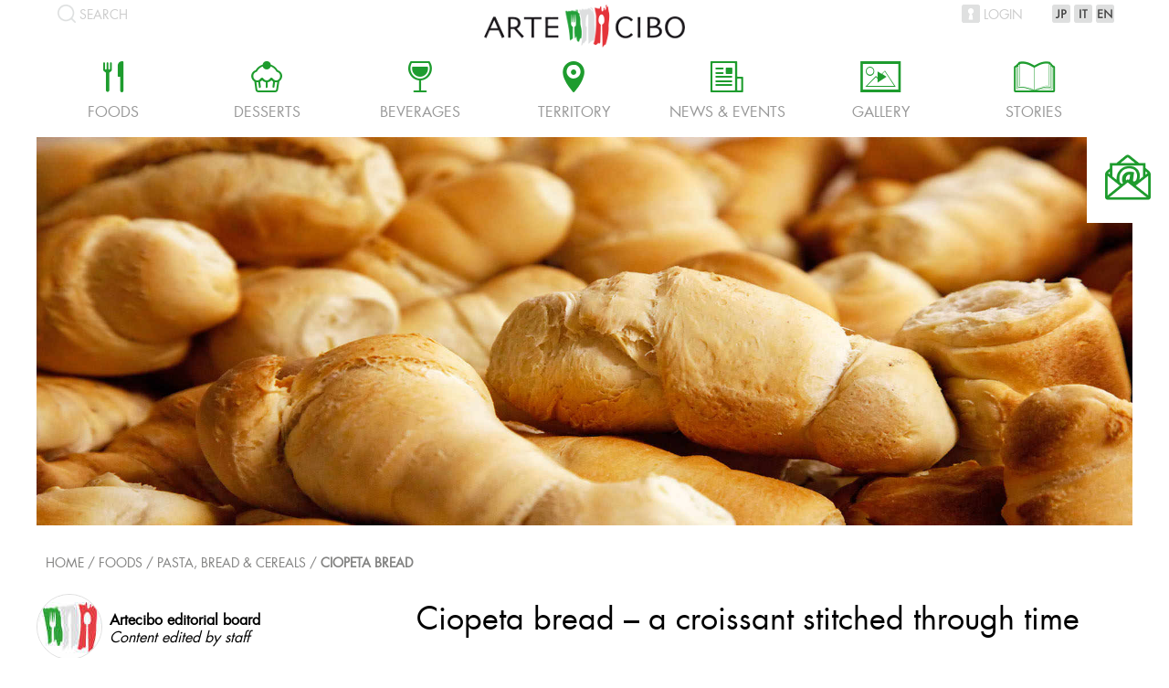

--- FILE ---
content_type: text/html; charset=utf-8
request_url: https://www.artecibo.com/ciopeta-bread-a-croissant-stitched-through-time
body_size: 11827
content:
<!doctype html>
<html lang="en">
<head>
	<!-- Google Tag Manager -->
<script>(function(w,d,s,l,i){w[l]=w[l]||[];w[l].push({'gtm.start':
new Date().getTime(),event:'gtm.js'});var f=d.getElementsByTagName(s)[0],
j=d.createElement(s),dl=l!='dataLayer'?'&l='+l:'';j.async=true;j.src=
'https://www.googletagmanager.com/gtm.js?id='+i+dl;f.parentNode.insertBefore(j,f);
})(window,document,'script','dataLayer','GTM-5FSJDH6');</script>
<!-- End Google Tag Manager -->
<meta http-equiv="Content-Type" content="text/html; charset=Shift_JIS">
<meta name="viewport" content="width=device-width, user-scalable=yes">
<meta http-equiv="Content-Script-Type" content="text/javascript">
<meta http-equiv="Content-Style-Type" content="text/css">
<!--<meta http-equiv="cache-control" content="max-age=2592000, public" /> -->

<link rel="apple-touch-icon" sizes="57x57" href="/images/icons/apple-touch-icon-57x57.png">
<link rel="apple-touch-icon" sizes="60x60" href="/images/icons/apple-touch-icon-60x60.png">
<link rel="icon" type="image/png" href="/images/icons/favicon-16x16.png" sizes="16x16">
<link rel="icon" type="image/png" href="/images/icons/favicon-32x32.png" sizes="32x32">

<link rel="stylesheet" href="/css/flexslider.css" type="text/css" media="screen" />
<link rel="stylesheet" href="/css/slider.css" type="text/css" media="screen" />
<link rel="stylesheet" href="/css/slick.css" type="text/css" media="screen" />
<link rel="stylesheet" href="/css/slick-theme.css" type="text/css" media="screen" />
<link rel="stylesheet" href="/css/lightbox.css" type="text/css" media="screen" />

<!-- TEMPLATE -->
<link rel="stylesheet" href="/css/c.css" type="text/css" media="screen" />
<link rel="stylesheet" href="/css/style.css" type="text/css" media="screen" />
<link rel="stylesheet" href="/css/search.css" type="text/css" media="screen" />
<link rel="stylesheet" href="/css/business.css" type="text/css" media="screen" />
<link rel="stylesheet" href="/css/banner.css" type="text/css" media="screen" />

<!--FONTS-->
<link href="/fonts/futura/stylesheet.css" rel="stylesheet" type="text/css">
<link href="/fonts/artecibo/stylesheet.css" rel="stylesheet" type="text/css">
<link href="/css/font-awesome.min.css" rel="stylesheet" type="text/css">

<!--MOBILE-->
<link rel="stylesheet" href="/css/mobile.css" type="text/css" media="screen" />
<meta name="description" content="The bread of Bari in Arcugnano province prepared by the Vicentina Antica Forneria Bari, has been awarded a Communal Deno">
<meta name="keywords" content="イタリア食材, 逸品, ワイン, オリーブオイル, チーズ">
<title>Ciopeta bread – a croissant stitched through time</title>
<meta property="og:type" content="Article" /> 
<meta property="og:locale" content="en_GB"/>
<meta property="og:url" itemprop="url" content="http://www.artecibo.com/ciopeta-bread-a-croissant-stitched-through-time"/>
<meta property="og:title" content="Ciopeta bread – a croissant stitched through time" /> 
<meta property="og:description" content="The bread of Bari in Arcugnano province prepared by the Vicentina Antica Forneria Bari, has been awarded a Communal Deno" /> 
<meta property="og:site_name" content="Arte Cibo" /> 
<meta property="og:image" content="https://www.artecibo.com/images/articoli/12/ciopeta_prodotti.jpg" /> 
	<script type='text/javascript'>
	var googletag = googletag || {};
	googletag.cmd = googletag.cmd || [];
	(function() {
	var gads = document.createElement('script');
	gads.async = true;
	gads.type = 'text/javascript';
	var useSSL = 'https:' == document.location.protocol;
	gads.src = (useSSL ? 'https:' : 'http:') + 
	'//www.googletagservices.com/tag/js/gpt.js';
	var node = document.getElementsByTagName('script')[0];
	node.parentNode.insertBefore(gads, node);
	})();
	</script>
</head>

<body>
<!-- Google Tag Manager (noscript) -->
<noscript><iframe src="https://www.googletagmanager.com/ns.html?id=GTM-5FSJDH6"
height="0" width="0" style="display:none;visibility:hidden"></iframe></noscript>
<!-- End Google Tag Manager (noscript) -->

<div id="nolandscape"></div>
<div class="popup-div2" style="display:none">
    <img src="images/newsletter-popup.png" style="float:left;cursor:pointer;margin-right:20px;padding:10px;" id="view-popup">
	Get more of ArteCibo delivered to your inbox<br>
    <a href="/index.php?t=newsletter">Sign up for free newsletter</a>
</div><div  class="maxwidthfull">
	<nav  class="menubox fixed maxwidthfull"><div class="closebutton hidemenu">
	<a id="close"><img src="images/closemenu.png"  class="closemenu"></a> <a href="index.php"><img src="images/artecibo-logo.png" class="logo"></a>
</div>
<div class="subnav hide mw1400" >
	<div class="menuicon">
		<div class="login searchmenu searchmenuall">
			<a id="search-modal"><span>SEARCH</span> <img src="images/search.png"></a>
		</div>
		<a class="open"><img src="images/openmenu.png" class="openmenu"></a>&nbsp;
	</div>
	<div class="mt-5">
	   <a href="index.php"><img src="images/artecibo-logo.png" class="logo"></a>
	</div>
	<div class="mt-5">
		<div class="flag">			
			<img src="images/en.png" class="langflag" style="cursor:pointer" name="3|en|3_tbllingue_descrizione"> <img src="images/it.png" class="langflag" style="cursor:pointer" name="2|it|2_tbllingue_descrizione"> <img src="images/jp.png" class="langflag" style="cursor:pointer" name="1|jp|1_tbllingue_descrizione"> 		</div>
		<div class="login ">					
					<a href="/admin">
						<span>LOGIN</span>    
						<img src="images/login.png">
					</a>
							</div>
	</div>
</div>
<div class="menu_desktop mw1400">
					<a id="food">
					<i>a</i>FOODS				</a>
									<div class="sub-links food">
						<img src="images/arrow_black.png">
						<ul>
																<li>
										<a href="index.php?t=categoria&id=1&l=en">EXTRA-VIRGIN OLIVE OIL</a>
									</li>
																		<li>
										<a href="index.php?t=categoria&id=2&l=en">PASTA, BREAD & CEREALS</a>
									</li>
																		<li>
										<a href="index.php?t=categoria&id=3&l=en">FRESH AND CURED MEATS</a>
									</li>
																		<li>
										<a href="index.php?t=categoria&id=4&l=en">CHEESE</a>
									</li>
																		<li>
										<a href="index.php?t=categoria&id=5&l=en">FISH & SEA FOOD</a>
									</li>
																		<li>
										<a href="index.php?t=categoria&id=6&l=en">VEGETABLES FRUIT LEGUMES MUSHROOMS</a>
									</li>
																		<li>
										<a href="index.php?t=categoria&id=7&l=en">SALT, SPICES & SEASONINGS</a>
									</li>
																		<li>
										<a class="nopointer">OTHER FOODS</a>
									</li>
																		<li>
										<a href="index.php?t=categoria&id=16&l=en">ORGANIC</a>
									</li>
																<li><a href="index.php?t=categoria&id=14&l=en&s=1">PRODUCERS</a></li>
						</ul>
					</div>
									<a id="cake">
					<i>b</i>DESSERTS				</a>
									<div class="sub-links cake">
						<img src="images/arrow_black.png">
						<ul>
																<li>
										<a class="nopointer">JAMS & FRUIT PRESERVES</a>
									</li>
																		<li>
										<a href="index.php?t=categoria&id=20&l=en">HONEY</a>
									</li>
																		<li>
										<a href="index.php?t=categoria&id=8&l=en">BISCUITS & BAKED PRODUCTS</a>
									</li>
																		<li>
										<a href="index.php?t=categoria&id=21&l=en">CHOCOLATE</a>
									</li>
																		<li>
										<a href="index.php?t=categoria&id=9&l=en">OTHER DESSERTS</a>
									</li>
																		<li>
										<a class="nopointer">ORGANIC</a>
									</li>
																<li><a href="index.php?t=categoria&id=14&l=en&s=2">PRODUCERS</a></li>
						</ul>
					</div>
									<a id="wine">
					<i>c</i>BEVERAGES				</a>
									<div class="sub-links wine">
						<img src="images/arrow_black.png">
						<ul>
																<li>
										<a href="index.php?t=categoria&id=10&l=en">WHITE WINES - RED WINES - ROSE WINES - SPUMANTI</a>
									</li>
																		<li>
										<a href="index.php?t=categoria&id=24&l=en">BEER</a>
									</li>
																		<li>
										<a href="index.php?t=categoria&id=15&l=en">LIQUORS & LIQUEURS</a>
									</li>
																		<li>
										<a href="index.php?t=categoria&id=25&l=en">NON-ALCOHOLIC</a>
									</li>
																		<li>
										<a href="index.php?t=categoria&id=26&l=en">COFFEE, TEA & INFUSIONS</a>
									</li>
																		<li>
										<a href="index.php?t=categoria&id=27&l=en">ORGANIC</a>
									</li>
																<li><a href="index.php?t=categoria&id=14&l=en&s=3">PRODUCERS</a></li>
						</ul>
					</div>
						<a href="index.php?t=territorio&id=&l=en"><i>d</i>TERRITORY</a>	   
	<a id="people"><i>f</i>NEWS & EVENTS</a>
	<div class="sub-links people">
		<img src="images/arrow_black.png">
		<ul>
			<li><a href="index.php?t=news&id=&l=en"><span>NEWS</span></a></li>
			<li><a href="index.php?t=eventi&id=&l=en"><span>EVENTS</span></a></li>
			<li><a href="index.php?t=press&id=&l=en"><span>PRESS ROOM</span></a></li>
	   </ul>
	</div>
	<a id="newsmenu"><i>h</i>GALLERY</a>
	<div class="sub-links newsmenu">
		<img src="images/arrow_black.png">
		<ul>
			<li><a href="index.php?t=foto&id=&l=en"><span>PHOTOGALLERY </span></a></li>
			<li><a href="index.php?t=video&id=&l=en"><span>VIDEOGALLERY</span></a></li>
	   </ul>
	</div>
	<a href="index.php?t=progetti&id=&l=en"><i>i</i>STORIES</a>
	<!--<a href="index.php?t=ristoranti&id=&l=en"><i>j</i>st_menuristoranti_voce1</a>-->
</div>
<div class="menu_mobile hidemenu allmobile-menu nopaddingmenu">
	<div class="button-menu">
						
				<a href="/admin"><img src="images/login-mobile.png" class="img-menu"><div class="login-menu">LOGIN</div></a> 
						<a href="/index.php?t=ricerca&k="><img src="images/search-mobile.png" class="img-menu"><div class="login-menu">SEARCH</div></a>
		<a href="/index.php?t=newsletter"><img src="images/newsletter-mobile.png" class="img-menu"><div class="login-menu">NEWSLETTER</div></a> 
		<div style="clear:both;"></div>
	</div>
	<div class="menu_mobile hidemenu open-menu-hide">
		<ul>
									<a id="food_mob">
							<li style="border-top:0">
								<i>a</i><span>FOODS</span> <img src="/images/mobile-down.png" class="mobile-down">
							</li>
						</a>
													<ul class="food_mob submenu-mobile-ul" style="display: none;">
																		<li style="float:none;"><a href="index.php?t=categoria&id=1&l=en"><span>EXTRA-VIRGIN OLIVE OIL</span></a></li>
																				<li style="float:none;"><a href="index.php?t=categoria&id=2&l=en"><span>PASTA, BREAD & CEREALS</span></a></li>
																				<li style="float:none;"><a href="index.php?t=categoria&id=3&l=en"><span>FRESH AND CURED MEATS</span></a></li>
																				<li style="float:none;"><a href="index.php?t=categoria&id=4&l=en"><span>CHEESE</span></a></li>
																				<li style="float:none;"><a href="index.php?t=categoria&id=5&l=en"><span>FISH & SEA FOOD</span></a></li>
																				<li style="float:none;"><a href="index.php?t=categoria&id=6&l=en"><span>VEGETABLES FRUIT LEGUMES MUSHROOMS</span></a></li>
																				<li style="float:none;"><a href="index.php?t=categoria&id=7&l=en"><span>SALT, SPICES & SEASONINGS</span></a></li>
																				<li style="float:none;"><a class="nolink"><span>OTHER FOODS</span></a></li>
																				<li style="float:none;"><a href="index.php?t=categoria&id=16&l=en"><span>ORGANIC</span></a></li>
																		<li><a href="index.php?t=categoria&id=14&l=en&s=1"><span>PRODUCERS</span></a></li>
							</ul>
													<a id="cake_mob">
							<li>
								<i>b</i><span>DESSERTS</span> <img src="/images/mobile-down.png" class="mobile-down">
							</li>
						</a>
													<ul class="cake_mob submenu-mobile-ul" style="display: none;">
																		<li style="float:none;"><a class="nolink"><span>JAMS & FRUIT PRESERVES</span></a></li>
																				<li style="float:none;"><a href="index.php?t=categoria&id=20&l=en"><span>HONEY</span></a></li>
																				<li style="float:none;"><a href="index.php?t=categoria&id=8&l=en"><span>BISCUITS & BAKED PRODUCTS</span></a></li>
																				<li style="float:none;"><a href="index.php?t=categoria&id=21&l=en"><span>CHOCOLATE</span></a></li>
																				<li style="float:none;"><a href="index.php?t=categoria&id=9&l=en"><span>OTHER DESSERTS</span></a></li>
																				<li style="float:none;"><a class="nolink"><span>ORGANIC</span></a></li>
																		<li><a href="index.php?t=categoria&id=14&l=en&s=2"><span>PRODUCERS</span></a></li>
							</ul>
													<a id="wine_mob">
							<li>
								<i>c</i><span>BEVERAGES</span> <img src="/images/mobile-down.png" class="mobile-down">
							</li>
						</a>
													<ul class="wine_mob submenu-mobile-ul" style="display: none;">
																		<li style="float:none;"><a href="index.php?t=categoria&id=10&l=en"><span>WHITE WINES - RED WINES - ROSE WINES - SPUMANTI</span></a></li>
																				<li style="float:none;"><a href="index.php?t=categoria&id=24&l=en"><span>BEER</span></a></li>
																				<li style="float:none;"><a href="index.php?t=categoria&id=15&l=en"><span>LIQUORS & LIQUEURS</span></a></li>
																				<li style="float:none;"><a href="index.php?t=categoria&id=25&l=en"><span>NON-ALCOHOLIC</span></a></li>
																				<li style="float:none;"><a href="index.php?t=categoria&id=26&l=en"><span>COFFEE, TEA & INFUSIONS</span></a></li>
																				<li style="float:none;"><a href="index.php?t=categoria&id=27&l=en"><span>ORGANIC</span></a></li>
																		<li><a href="index.php?t=categoria&id=14&l=en&s=3"><span>PRODUCERS</span></a></li>
							</ul>
										<li><a href="index.php?t=territorio&id=&l=en"><i>d</i><span>TERRITORY</span></a></li>
			<a id="people_mob">
				<li>
					<i>f</i><span>NEWS & EVENTS</span> 
					<img src="/images/mobile-down.png" class="mobile-down">
				</li>
			</a>
			<ul class="people_mob submenu-mobile-ul" style="display: none;">
				<li style="float:none;"><a href="index.php?t=news&id=&l=en"><span>NEWS</span></a></li>
				<li style="float:none;"><a href="index.php?t=eventi&id=&l=en"><span>EVENTS</span></a></li>
				<li style="float:none;"><a href="index.php?t=press&id=&l=en"><span>PRESS ROOM</span></a></li>
			</ul>
			<a id="news_mob">
				<li>
					<i>h</i><span>GALLERY</span> 
					<img src="/images/mobile-down.png" class="mobile-down">
				</li>
			</a>
			<ul class="news_mob submenu-mobile-ul" style="display: none;">
				<li style="float:none;"><a href="index.php?t=foto&id=&l=en"><span>PHOTOGALLERY </span></a></li>
				<li style="float:none;"><a href="index.php?t=video&id=&l=en"><span>VIDEOGALLERY</span></a></li>
			</ul>
			<li><a href="index.php?t=progetti&id=&l=en"><i>i</i><span>STORIES</span></a></li>	
			<!--<li style="border-bottom:1px solid #ddd;"><a href="index.php?t=ristoranti&id=&l=en"><i>j</i>st_menuristoranti_voce1</a></li>-->
		</ul>
		<div class="c-both" style="padding-top:20px;text-align:right;margin-right:10px">
            <a href="https://www.facebook.com/artecibo.jp/" target="_blank"><img src="/images/facebook-mobile.png" class="f320" style="float:left;margin-left:20px;margin-top:-10px"></a>
            <a href="https://www.instagram.com/artecibo.jp/" target="_blank"><img src="/images/instagram-mobile.png" class="f320" style="float:left;margin-left:10px;margin-top:-10px"></a>
		</div>
	</div>
	<div style="clear:both;"></div>
</div></nav>				<div class="separator"></div>				
							
								<div class="top-images">
					<img src="images/articoli/12/ciopeta_header.jpg" alt="Ciopeta bread – a croissant stitched through time">
				</div>
								<div class="pages">
					<div class="breadcrumbs bc-articolo"><a href="/index.php?l=en">HOME</a> / FOODS / <a href="index.php?t=categoria&id=2&l=en">PASTA, BREAD & CEREALS</a> / <a href="#" class="active">Ciopeta Bread</a></div>
					<div class="width30 hideimage"> <!-- an-sidebar -->
						<div class="autore">
								<div class="foto-autore"><img src="images/redazione-artecibo.jpg"></div>
								<div class="nome-autore">
									<b>Artecibo editorial board</b><br>
									<i>Content edited by staff</i>
								</div>
								<div class="c-both"></div>
							</div><a href="images/articoli/12/ciopeta_01.jpg" data-lightbox="image-12" data-title="Ciopeta bread – a croissant stitched through time"><img src="images/articoli/12/ciopeta_01.jpg" class="" alt="Ciopeta bread – a croissant stitched through time"></a><style>
	.map-gray{
		fill:#e3e3e3;
	}
	.map-gray.active{
		fill:#1E9C2E;
	}
</style>

		<div style="width:100%;margin:0 auto;">
			<svg version="1.1" xmlns="http://www.w3.org/2000/svg" xmlns:xlink="http://www.w3.org/1999/xlink" x="0px" y="0px" viewBox="0 0 657.9 732.6" xml:space="preserve">
				<image width="580" height="700" xlink:href="http://www.artecibo.com/images/italia.png">
				</image>
				<polygon ID="Sardegna" class="map-gray " points="159,505, 166,486, 167,465, 167,452, 163,437, 169,432, 172,421, 170,408, 162,390, 154,378, 139,384, 126,395, 119,402, 112,403, 102,400, 97,407, 96,417, 104,425, 111,437, 111,451, 109,458, 115,463, 112,471, 108,480, 108,491, 106,497, 104,504, 102,507, 110,514, 123,520, 134,519, 136,514, 138,507, 145,500, 151,504, 159,506, 159,505" />
				<polygon ID="Sicilia" class="map-gray " points="427,559, 411,590, 407,599, 409,615, 414,621, 416,631, 411,637, 406,640, 405,647, 403,649, 394,649, 386,645, 377,640, 372,632, 361,624, 348,623, 330,611, 313,598, 305,596, 295,596, 287,587, 287,579, 290,568, 297,560, 307,564, 315,564, 323,559, 329,562, 340,569, 348,570, 358,567, 365,570, 374,570, 384,566, 394,561, 405,561, 412,559, 423,555, 428,555, 428,559, 427,559" />
				<polygon ID="Calabria" class="map-gray " points="443,532, 443,545, 436,554, 432,565, 435,573, 442,576, 450,576, 454,573, 463,559, 469,552, 476,542, 475,530, 475,524, 480,520, 489,518, 502,514, 498,496, 498,488, 492,482, 482,478, 472,472, 470,464, 475,453, 478,447, 469,447, 469,452, 469,456, 467,460, 460,462, 455,463, 451,461, 448,455, 444,453, 438,457, 438,467, 441,475, 448,488, 453,497, 452,506, 456,515, 458,523, 455,527, 447,530, 442,531, 443,532" />
				<polygon ID="Basilicata" class="map-gray " points="437,454, 445,451, 450,453, 454,460, 461,460, 467,457, 466,448, 468,445, 478,445, 488,431, 481,426, 480,413, 475,412, 469,414, 456,401, 451,401, 449,394, 445,390, 431,392, 431,401, 429,403, 423,404, 424,412, 428,419, 435,428, 442,438, 439,444, 436,452, 437,454, 437,453, 437,454"/>
				<polygon ID="Campania" class="map-gray " points="364,404, 375,404, 381,417, 393,415, 399,417, 403,426, 403,438, 412,446, 422,451, 434,449, 439,439, 420,411, 419,403, 423,401, 429,401, 429,393, 423,390, 414,390, 413,385, 415,382, 412,378, 408,377, 406,371, 391,374, 384,374, 366,368, 365,374, 362,374, 359,368, 356,370, 356,379, 351,384, 359,395, 364,404, 364,404"/>
				<polygon ID="Puglia" class="map-gray " points="489,428, 496,422, 512,434, 524,434, 535,439, 539,453, 546,462, 552,465, 557,461, 560,455, 561,443, 555,429, 543,417, 532,411, 524,409, 497,390, 456,373, 447,365, 447,357, 455,349, 456,341, 449,340, 434,341, 415,341, 410,347, 412,352, 408,356, 402,361, 409,368, 410,376, 416,378, 418,382, 416,387, 427,389, 430,390, 439,389, 446,387, 454,394, 453,398, 459,399, 468,410, 477,409, 483,412, 483,424, 489,429, 489,428"/>
				<polygon ID="Molise" class="map-gray " points="411,340, 395,335, 384,351, 382,351, 375,343, 369,348, 368,353, 360,358, 361,366, 362,370, 363,371, 365,365, 377,369, 385,371, 406,368, 400,361, 404,357, 410,349, 409,345, 412,341, 411,340"/>
				<polygon ID="Abruzzo" class="map-gray " points="394,333, 378,319, 358,298, 353,287, 345,291, 338,292, 331,296, 333,303, 324,306, 323,314, 326,320, 332,325, 332,329, 328,332, 320,330, 317,333, 322,336, 330,341, 335,348, 340,350, 346,348, 354,354, 362,354, 367,348, 369,344, 375,341, 383,348, 394,333, 394,333"/>
				<polygon ID="Lazio" class="map-gray " points="280,349, 299,366, 320,378, 334,377, 347,381, 351,382, 354,378, 354,369, 360,364, 358,357, 351,355, 346,350, 338,354, 323,338, 316,337, 314,333, 315,329, 320,325, 329,327, 321,316, 320,309, 322,304, 329,300, 328,296, 320,301, 313,302, 305,310, 299,313, 296,318, 288,310, 282,309, 276,300, 269,300, 265,295, 267,292, 264,287, 260,290, 260,298, 253,304, 253,310, 246,312, 257,324, 263,333, 279,343, 281,351, 280,349"/>
				<polygon ID="Umbria" class="map-gray " points="295,313, 289,307, 283,307, 281,298, 269,297, 270,292, 266,285, 267,278, 270,276, 266,269, 278,262, 274,254, 278,250, 277,246, 279,244, 284,246, 286,250, 291,249, 296,256, 304,253, 308,270, 310,280, 316,286, 324,289, 322,296, 317,299, 312,299, 307,305, 302,308, 298,308, 296,313, 295,313"/>
				<polygon ID="Marche" class="map-gray " points="305,222, 330,240, 335,239, 345,252, 349,267, 353,285, 344,289, 339,289, 333,294, 325,294, 328,288, 319,283, 313,280, 310,265, 307,258, 305,250, 296,253, 292,246, 288,247, 288,242, 280,244, 285,237, 285,232, 278,232, 278,225, 284,223, 290,222, 298,233, 303,228, 305,222, 305,222"/>
				<polygon ID="Toscana" class="map-gray " points="186,292, 192,294, 196,293, 200,289, 196,286, 191,286, 186,288, 184,291, 216,285, 235,305, 236,310, 245,310, 249,308, 250,302, 258,297, 258,288, 264,284, 264,276, 267,275, 263,269, 269,264, 275,260, 270,254, 274,251, 274,245, 278,242, 279,238, 283,235, 270,234, 257,231, 255,225, 251,221, 253,213, 243,208, 236,213, 224,214, 219,216, 210,210, 205,214, 195,203, 189,203, 184,200, 180,200, 175,195, 167,197, 175,204, 175,207, 183,213, 182,216, 190,224, 194,237, 199,254, 207,268, 203,276, 215,285, 186,292"/>
				<polygon ID="Emilia" class="map-gray " points="165,195, 174,191, 180,192, 181,197, 186,196, 189,200, 197,202, 199,206, 206,211, 211,208, 219,213, 225,212, 232,212, 240,205, 254,209, 259,213, 255,217, 254,220, 258,223, 258,228, 268,232, 274,231, 276,222, 282,222, 289,219, 292,219, 295,226, 299,229, 302,225, 303,221, 285,202, 279,190, 278,179, 279,173, 281,170, 281,167, 267,165, 263,164, 255,165, 253,166, 244,164, 232,165, 216,164, 207,165, 191,162, 185,160, 180,159, 178,154, 167,158, 158,154, 148,161, 150,168, 152,173, 147,179, 144,182, 152,183, 159,189, 158,193, 165,196, 165,195"/>
				<polygon ID="Friuli" class="map-gray " points="341,115, 350,123, 355,123, 356,121, 342,108, 339,100, 341,87, 338,83, 333,83, 343,72, 342,69, 335,67, 305,63, 302,70, 295,75, 290,78, 288,83, 290,89, 290,94, 289,105, 294,106, 299,110, 307,110, 312,111, 316,113, 317,121, 330,118, 342,115, 341,115"/>
				<polygon ID="Veneto" class="map-gray active" points="284,168, 292,163, 287,156, 282,149, 282,143, 285,135, 293,130, 301,125, 309,122, 315,122, 313,112, 308,114, 304,111, 297,114, 293,110, 289,105, 288,101, 288,93, 286,85, 286,79, 292,74, 298,70, 303,63, 290,61, 281,64, 275,63, 270,69, 263,72, 263,78, 264,83, 269,87, 270,93, 269,96, 258,96, 255,103, 245,101, 234,111, 233,119, 224,120, 219,122, 217,119, 216,113, 210,125, 215,128, 215,132, 211,135, 217,142, 222,148, 231,153, 237,158, 246,160, 252,164, 260,161, 267,161, 274,163, 281,164, 285,163, 284,168, 284,168"/>
				<polygon ID="Trentino" class="map-gray " points="220,56, 213,53, 205,50, 201,55, 201,61, 202,68, 209,72, 207,78, 206,81, 206,86, 207,89, 204,94, 202,98, 202,104, 203,109, 213,108, 217,110, 219,113, 220,117, 227,116, 231,116, 233,109, 247,97, 254,103, 256,94, 267,92, 259,82, 259,78, 262,76, 261,72, 265,68, 269,65, 273,61, 280,63, 289,60, 278,51, 276,44, 276,39, 277,36, 259,41, 234,44, 229,49, 223,55, 221,57, 220,56"/>
				<polygon ID="Lombardia" class="map-gray " points="122,96, 121,103, 116,106, 117,114, 120,122, 120,126, 126,133, 124,139, 124,142, 122,144, 116,141, 115,147, 117,153, 121,157, 126,157, 132,159, 136,166, 139,171, 144,178, 148,170, 146,163, 147,159, 151,155, 157,152, 160,152, 166,156, 178,151, 182,157, 188,158, 194,160, 203,163, 208,161, 211,161, 220,161, 236,163, 241,162, 223,152, 211,142, 207,136, 206,134, 209,130, 212,130, 212,128, 207,126, 204,123, 209,121, 213,116, 215,111, 210,111, 203,111, 200,107, 200,100, 201,95, 205,89, 203,84, 203,78, 206,73, 202,71, 197,69, 193,69, 188,67, 186,68, 187,73, 188,83, 184,83, 172,81, 165,81, 161,83, 152,73, 149,85, 143,91, 139,98, 136,111, 122,96, 123,97, 122,96"/>
				<polygon ID="Liguria" class="map-gray " points="89,225, 81,230, 73,230, 69,227, 68,224, 75,218, 76,213, 79,211, 85,213, 91,209, 93,201, 97,197, 99,189, 105,190, 108,188, 113,188, 121,188, 126,188, 130,180, 139,184, 148,184, 155,187, 155,197, 159,196, 172,204, 173,207, 180,214, 159,203, 140,193, 124,190, 114,196, 109,202, 99,215, 89,225, 89,225"/>
				<polygon ID="Piemonte" class="map-gray " points="84,210, 78,209, 72,211, 61,211, 43,197, 41,189, 44,179, 49,173, 32,157, 32,154, 52,146, 52,134, 61,131, 67,127, 72,129, 83,127, 87,122, 88,116, 85,111, 86,104, 95,95, 97,88, 100,83, 103,79, 108,74, 112,74, 110,86, 120,95, 119,100, 114,106, 114,111, 114,115, 117,119, 118,125, 119,128, 124,133, 121,138, 122,141, 115,137, 112,145, 114,152, 116,156, 120,159, 128,159, 132,163, 133,168, 138,173, 142,178, 141,181, 132,178, 128,179, 124,187, 116,183, 111,187, 105,184, 103,187, 98,187, 94,197, 90,200, 89,206, 85,210, 84,210"/>
				<polygon ID="Aosta" class="map-gray " points="50,131, 37,114, 50,107, 82,106, 81,113, 85,117, 85,121, 78,125, 72,126, 67,124, 60,128, 56,128, 51,132, 51,131, 50,131"/>
			</svg>
		</div>
		<script src="../js/jquery-1.11.1.js"></script>
		<script>
			var w = 578;
			var h = 700;
			function resizeMap(id){
				var coord = $('#'+id).attr("points").split(" ").join(" ");
				var crd = coord.split(",");
				var ss = "";
				var wa = $('.imgitalia').width();
				var ha = $('.imgitalia').height();
				for(var i=0;i<crd.length;i++){
					var v = crd[i].trim();
					if(i & 1){
						//dispari
						ss = ss+""+parseInt((v*ha)/h)+",";
					}else{
						//pari
						ss = ss+""+parseInt((v*wa)/w)+",";
					}
				}
				ss = ss.substring(0, ss.length - 1);
				$('#'+id).attr("points",ss);
			}
			var waitForFinalEvent = (function () {
				var timers = {};
				return function (callback, ms, uniqueId) {
					if (!uniqueId) {
					  uniqueId = "Don't call this twice without a uniqueId";
					}
					if (timers[uniqueId]) {
					  clearTimeout (timers[uniqueId]);
					}
					timers[uniqueId] = setTimeout(callback, ms);
				  };
			})();
			$(window).load(function(){
				$(".mitalia polygon").each(function(){
					resizeMap($(this).attr("id"));
				});
				w = $('.imgitalia').width();
				h = $('.imgitalia').height();
			});
			$(window).resize(function(){
				waitForFinalEvent(function(){
					$(".mitalia polygon").each(function(){
						resizeMap($(this).attr("id"));
					});
					w = $('.imgitalia').width();
					h = $('.imgitalia').height();
				}, 1000, "uniquestring");
			});
		</script>
							</div>
					<div class="text-div-page">	
						<!--<div class="date-box date-articolo-box">30/11/2016</div>-->
						<h1 class="titles">Ciopeta bread – a croissant stitched through time</h1><br>
						<b class="subtitles">The bread of Bari in Arcugnano province prepared by the Vicentina Antica Forneria Bari, has been awarded a Communal Denomination of Origin (De.Co.). A bread that has been baked since 1903; made by the same family for generations, with the same method, and in the very same oven.</b><br><br>
						<div class="social-share">
														<a target="_blank" href="https://www.facebook.com/sharer/sharer.php?u=http://www.artecibo.com/ciopeta-bread-a-croissant-stitched-through-time"><img src="/images/share-facebook.png" alt="Artecibo Facebook Share"></a>
							<a target="_blank" href="https://www.linkedin.com/shareArticle?mini=true&amp;url=http://www.artecibo.com/ciopeta-bread-a-croissant-stitched-through-time&amp;title=Ciopeta bread – a croissant stitched through time"><img src="/images/share-linkedin.png" alt="Artecibo Linkedin Share"></a>
							<img src="/images/share-copy.png" alt="Artecibo Copy to clipboard" class="copy-share" data-clipboard-text="http://www.artecibo.com/ciopeta-bread-a-croissant-stitched-through-time"><div>&nbsp;<span class="copiato">Link copied</span></div>
							<div style="clear:both;"></div>
						</div>
						A few kilometres from central Vicenza, lies a convent of Saint Augustine, featuring an historic altar piece by painter Battista da Vicenza and an equally valuable fresco painting by Giotto. Nearby in Arcugano province is the ‘antica forneria’ (old bakery) opened in 1903, which has since become famous throughout the area for its delicious bread. The “pan de Bari” (bread of Bari), named after its home, is also known as “pane di Sant’Agostino” (bread of Saint Augustus). <br><br>

		In 2014, thanks to recognition from the local government, the historic and uniquely characteristic bread in Bari is considered a protected local cuisine, and has been granted Communal Denomination of Origin (De.Co.) status. Today, that tradition is carried on by Lorenzo, the grandson of the tradition’s founder Bortolo. The secret to the bread’s deliciousness lies in the stone oven which has been used to bake bread since the bakery was founded. The signature croissant-shaped bread, le ciopéte, is made up of two traditional dough recipes “stitched” or knotted together and baked into a single bread. The name for the bread in the local Venetian dialect is “ciopa” meaning “couple”, romantically referring to the bread’s coupled appearance.<br><br>

		Before entering the oven, le ciopéte bread is neatly lined on a pine table, and the dough is left downwind of the oven for around forty minutes to proof. As it reaches a suitable temperature, the oven surface is wiped with a damp cloth, and the dough is lined onto thin wooden boards. The boards allow the bread to be placed into the oven neatly and quickly, and prevents any drop in temperature. Through the internal radiative heat, the direct heat from the oven’s surface and the convection heat from the hot air, the bread is baked evenly on three fronts. After roughly half an hour the process is complete, and the white dough is dyed yellow, pink and chestnut-brown. After the bread has been extracted, the oven stays hot for about three to four days. As it slowly cools, it is reused to make other baked goods such as focaccia, panettone sweet bread or pastafrolla tart, depending on the temperature. 						<br><br>
														<div class="tags-box">			
									<label class='tag-label'>NORTHERN ITALY</label><label class='tag-label'>FOODS</label><label class='tag-label'>Veneto</label><label class='tag-label'>PASTA, BREAD & CEREALS</label>								</div>
														<div class="rightimage hidebottomimage">
							<div class="autore">
								<div class="foto-autore"><img src="images/redazione-artecibo.jpg"></div>
								<div class="nome-autore">
									<b>Artecibo editorial board</b><br>
									<i>Content edited by staff</i>
								</div>
								<div class="c-both"></div>
							</div><img class="rightimage hidebottomimage" src="images/articoli/12/ciopeta_01.jpg" class="" alt="Ciopeta bread – a croissant stitched through time"><style>
	.map-gray{
		fill:#e3e3e3;
	}
	.map-gray.active{
		fill:#1E9C2E;
	}
</style>

		<div style="width:100%;margin:0 auto;">
			<svg version="1.1" xmlns="http://www.w3.org/2000/svg" xmlns:xlink="http://www.w3.org/1999/xlink" x="0px" y="0px" viewBox="0 0 657.9 732.6" xml:space="preserve">
				<image width="580" height="700" xlink:href="http://www.artecibo.com/images/italia.png">
				</image>
				<polygon ID="Sardegna" class="map-gray " points="159,505, 166,486, 167,465, 167,452, 163,437, 169,432, 172,421, 170,408, 162,390, 154,378, 139,384, 126,395, 119,402, 112,403, 102,400, 97,407, 96,417, 104,425, 111,437, 111,451, 109,458, 115,463, 112,471, 108,480, 108,491, 106,497, 104,504, 102,507, 110,514, 123,520, 134,519, 136,514, 138,507, 145,500, 151,504, 159,506, 159,505" />
				<polygon ID="Sicilia" class="map-gray " points="427,559, 411,590, 407,599, 409,615, 414,621, 416,631, 411,637, 406,640, 405,647, 403,649, 394,649, 386,645, 377,640, 372,632, 361,624, 348,623, 330,611, 313,598, 305,596, 295,596, 287,587, 287,579, 290,568, 297,560, 307,564, 315,564, 323,559, 329,562, 340,569, 348,570, 358,567, 365,570, 374,570, 384,566, 394,561, 405,561, 412,559, 423,555, 428,555, 428,559, 427,559" />
				<polygon ID="Calabria" class="map-gray " points="443,532, 443,545, 436,554, 432,565, 435,573, 442,576, 450,576, 454,573, 463,559, 469,552, 476,542, 475,530, 475,524, 480,520, 489,518, 502,514, 498,496, 498,488, 492,482, 482,478, 472,472, 470,464, 475,453, 478,447, 469,447, 469,452, 469,456, 467,460, 460,462, 455,463, 451,461, 448,455, 444,453, 438,457, 438,467, 441,475, 448,488, 453,497, 452,506, 456,515, 458,523, 455,527, 447,530, 442,531, 443,532" />
				<polygon ID="Basilicata" class="map-gray " points="437,454, 445,451, 450,453, 454,460, 461,460, 467,457, 466,448, 468,445, 478,445, 488,431, 481,426, 480,413, 475,412, 469,414, 456,401, 451,401, 449,394, 445,390, 431,392, 431,401, 429,403, 423,404, 424,412, 428,419, 435,428, 442,438, 439,444, 436,452, 437,454, 437,453, 437,454"/>
				<polygon ID="Campania" class="map-gray " points="364,404, 375,404, 381,417, 393,415, 399,417, 403,426, 403,438, 412,446, 422,451, 434,449, 439,439, 420,411, 419,403, 423,401, 429,401, 429,393, 423,390, 414,390, 413,385, 415,382, 412,378, 408,377, 406,371, 391,374, 384,374, 366,368, 365,374, 362,374, 359,368, 356,370, 356,379, 351,384, 359,395, 364,404, 364,404"/>
				<polygon ID="Puglia" class="map-gray " points="489,428, 496,422, 512,434, 524,434, 535,439, 539,453, 546,462, 552,465, 557,461, 560,455, 561,443, 555,429, 543,417, 532,411, 524,409, 497,390, 456,373, 447,365, 447,357, 455,349, 456,341, 449,340, 434,341, 415,341, 410,347, 412,352, 408,356, 402,361, 409,368, 410,376, 416,378, 418,382, 416,387, 427,389, 430,390, 439,389, 446,387, 454,394, 453,398, 459,399, 468,410, 477,409, 483,412, 483,424, 489,429, 489,428"/>
				<polygon ID="Molise" class="map-gray " points="411,340, 395,335, 384,351, 382,351, 375,343, 369,348, 368,353, 360,358, 361,366, 362,370, 363,371, 365,365, 377,369, 385,371, 406,368, 400,361, 404,357, 410,349, 409,345, 412,341, 411,340"/>
				<polygon ID="Abruzzo" class="map-gray " points="394,333, 378,319, 358,298, 353,287, 345,291, 338,292, 331,296, 333,303, 324,306, 323,314, 326,320, 332,325, 332,329, 328,332, 320,330, 317,333, 322,336, 330,341, 335,348, 340,350, 346,348, 354,354, 362,354, 367,348, 369,344, 375,341, 383,348, 394,333, 394,333"/>
				<polygon ID="Lazio" class="map-gray " points="280,349, 299,366, 320,378, 334,377, 347,381, 351,382, 354,378, 354,369, 360,364, 358,357, 351,355, 346,350, 338,354, 323,338, 316,337, 314,333, 315,329, 320,325, 329,327, 321,316, 320,309, 322,304, 329,300, 328,296, 320,301, 313,302, 305,310, 299,313, 296,318, 288,310, 282,309, 276,300, 269,300, 265,295, 267,292, 264,287, 260,290, 260,298, 253,304, 253,310, 246,312, 257,324, 263,333, 279,343, 281,351, 280,349"/>
				<polygon ID="Umbria" class="map-gray " points="295,313, 289,307, 283,307, 281,298, 269,297, 270,292, 266,285, 267,278, 270,276, 266,269, 278,262, 274,254, 278,250, 277,246, 279,244, 284,246, 286,250, 291,249, 296,256, 304,253, 308,270, 310,280, 316,286, 324,289, 322,296, 317,299, 312,299, 307,305, 302,308, 298,308, 296,313, 295,313"/>
				<polygon ID="Marche" class="map-gray " points="305,222, 330,240, 335,239, 345,252, 349,267, 353,285, 344,289, 339,289, 333,294, 325,294, 328,288, 319,283, 313,280, 310,265, 307,258, 305,250, 296,253, 292,246, 288,247, 288,242, 280,244, 285,237, 285,232, 278,232, 278,225, 284,223, 290,222, 298,233, 303,228, 305,222, 305,222"/>
				<polygon ID="Toscana" class="map-gray " points="186,292, 192,294, 196,293, 200,289, 196,286, 191,286, 186,288, 184,291, 216,285, 235,305, 236,310, 245,310, 249,308, 250,302, 258,297, 258,288, 264,284, 264,276, 267,275, 263,269, 269,264, 275,260, 270,254, 274,251, 274,245, 278,242, 279,238, 283,235, 270,234, 257,231, 255,225, 251,221, 253,213, 243,208, 236,213, 224,214, 219,216, 210,210, 205,214, 195,203, 189,203, 184,200, 180,200, 175,195, 167,197, 175,204, 175,207, 183,213, 182,216, 190,224, 194,237, 199,254, 207,268, 203,276, 215,285, 186,292"/>
				<polygon ID="Emilia" class="map-gray " points="165,195, 174,191, 180,192, 181,197, 186,196, 189,200, 197,202, 199,206, 206,211, 211,208, 219,213, 225,212, 232,212, 240,205, 254,209, 259,213, 255,217, 254,220, 258,223, 258,228, 268,232, 274,231, 276,222, 282,222, 289,219, 292,219, 295,226, 299,229, 302,225, 303,221, 285,202, 279,190, 278,179, 279,173, 281,170, 281,167, 267,165, 263,164, 255,165, 253,166, 244,164, 232,165, 216,164, 207,165, 191,162, 185,160, 180,159, 178,154, 167,158, 158,154, 148,161, 150,168, 152,173, 147,179, 144,182, 152,183, 159,189, 158,193, 165,196, 165,195"/>
				<polygon ID="Friuli" class="map-gray " points="341,115, 350,123, 355,123, 356,121, 342,108, 339,100, 341,87, 338,83, 333,83, 343,72, 342,69, 335,67, 305,63, 302,70, 295,75, 290,78, 288,83, 290,89, 290,94, 289,105, 294,106, 299,110, 307,110, 312,111, 316,113, 317,121, 330,118, 342,115, 341,115"/>
				<polygon ID="Veneto" class="map-gray active" points="284,168, 292,163, 287,156, 282,149, 282,143, 285,135, 293,130, 301,125, 309,122, 315,122, 313,112, 308,114, 304,111, 297,114, 293,110, 289,105, 288,101, 288,93, 286,85, 286,79, 292,74, 298,70, 303,63, 290,61, 281,64, 275,63, 270,69, 263,72, 263,78, 264,83, 269,87, 270,93, 269,96, 258,96, 255,103, 245,101, 234,111, 233,119, 224,120, 219,122, 217,119, 216,113, 210,125, 215,128, 215,132, 211,135, 217,142, 222,148, 231,153, 237,158, 246,160, 252,164, 260,161, 267,161, 274,163, 281,164, 285,163, 284,168, 284,168"/>
				<polygon ID="Trentino" class="map-gray " points="220,56, 213,53, 205,50, 201,55, 201,61, 202,68, 209,72, 207,78, 206,81, 206,86, 207,89, 204,94, 202,98, 202,104, 203,109, 213,108, 217,110, 219,113, 220,117, 227,116, 231,116, 233,109, 247,97, 254,103, 256,94, 267,92, 259,82, 259,78, 262,76, 261,72, 265,68, 269,65, 273,61, 280,63, 289,60, 278,51, 276,44, 276,39, 277,36, 259,41, 234,44, 229,49, 223,55, 221,57, 220,56"/>
				<polygon ID="Lombardia" class="map-gray " points="122,96, 121,103, 116,106, 117,114, 120,122, 120,126, 126,133, 124,139, 124,142, 122,144, 116,141, 115,147, 117,153, 121,157, 126,157, 132,159, 136,166, 139,171, 144,178, 148,170, 146,163, 147,159, 151,155, 157,152, 160,152, 166,156, 178,151, 182,157, 188,158, 194,160, 203,163, 208,161, 211,161, 220,161, 236,163, 241,162, 223,152, 211,142, 207,136, 206,134, 209,130, 212,130, 212,128, 207,126, 204,123, 209,121, 213,116, 215,111, 210,111, 203,111, 200,107, 200,100, 201,95, 205,89, 203,84, 203,78, 206,73, 202,71, 197,69, 193,69, 188,67, 186,68, 187,73, 188,83, 184,83, 172,81, 165,81, 161,83, 152,73, 149,85, 143,91, 139,98, 136,111, 122,96, 123,97, 122,96"/>
				<polygon ID="Liguria" class="map-gray " points="89,225, 81,230, 73,230, 69,227, 68,224, 75,218, 76,213, 79,211, 85,213, 91,209, 93,201, 97,197, 99,189, 105,190, 108,188, 113,188, 121,188, 126,188, 130,180, 139,184, 148,184, 155,187, 155,197, 159,196, 172,204, 173,207, 180,214, 159,203, 140,193, 124,190, 114,196, 109,202, 99,215, 89,225, 89,225"/>
				<polygon ID="Piemonte" class="map-gray " points="84,210, 78,209, 72,211, 61,211, 43,197, 41,189, 44,179, 49,173, 32,157, 32,154, 52,146, 52,134, 61,131, 67,127, 72,129, 83,127, 87,122, 88,116, 85,111, 86,104, 95,95, 97,88, 100,83, 103,79, 108,74, 112,74, 110,86, 120,95, 119,100, 114,106, 114,111, 114,115, 117,119, 118,125, 119,128, 124,133, 121,138, 122,141, 115,137, 112,145, 114,152, 116,156, 120,159, 128,159, 132,163, 133,168, 138,173, 142,178, 141,181, 132,178, 128,179, 124,187, 116,183, 111,187, 105,184, 103,187, 98,187, 94,197, 90,200, 89,206, 85,210, 84,210"/>
				<polygon ID="Aosta" class="map-gray " points="50,131, 37,114, 50,107, 82,106, 81,113, 85,117, 85,121, 78,125, 72,126, 67,124, 60,128, 56,128, 51,132, 51,131, 50,131"/>
			</svg>
		</div>
		<script src="../js/jquery-1.11.1.js"></script>
		<script>
			var w = 578;
			var h = 700;
			function resizeMap(id){
				var coord = $('#'+id).attr("points").split(" ").join(" ");
				var crd = coord.split(",");
				var ss = "";
				var wa = $('.imgitalia').width();
				var ha = $('.imgitalia').height();
				for(var i=0;i<crd.length;i++){
					var v = crd[i].trim();
					if(i & 1){
						//dispari
						ss = ss+""+parseInt((v*ha)/h)+",";
					}else{
						//pari
						ss = ss+""+parseInt((v*wa)/w)+",";
					}
				}
				ss = ss.substring(0, ss.length - 1);
				$('#'+id).attr("points",ss);
			}
			var waitForFinalEvent = (function () {
				var timers = {};
				return function (callback, ms, uniqueId) {
					if (!uniqueId) {
					  uniqueId = "Don't call this twice without a uniqueId";
					}
					if (timers[uniqueId]) {
					  clearTimeout (timers[uniqueId]);
					}
					timers[uniqueId] = setTimeout(callback, ms);
				  };
			})();
			$(window).load(function(){
				$(".mitalia polygon").each(function(){
					resizeMap($(this).attr("id"));
				});
				w = $('.imgitalia').width();
				h = $('.imgitalia').height();
			});
			$(window).resize(function(){
				waitForFinalEvent(function(){
					$(".mitalia polygon").each(function(){
						resizeMap($(this).attr("id"));
					});
					w = $('.imgitalia').width();
					h = $('.imgitalia').height();
				}, 1000, "uniquestring");
			});
		</script>
								</div>
					</div>
				</div>
								<div class="nl-mobile">					
					<form class="my-nl" action="index.php" method="GET" style="">
						&nbsp;Sign up for free newsletter:<br>
						<input type="hidden" name="t" value="newsletter">
						<input type="text" class="email-popup" name="e" placeholder="Your e-mail"><input type="submit" class="btn btn-primary btn-popup" value="Sign up">
					</form>
				</div>
				<div class="galleryprod articolivideo">
					<h3>Articles in same category: </h3>								<div class="p-relative">
									<a href="/the-carnaroli-rice-of-riserva-san-massimo-farm">
										<img src="images/images/970_riso_carnaroli_toppage.jpg" alt="The Carnaroli Rice of Riserva San Massimo Farm">
										<div class="articolo-caption">
											<!--<div class="data-caption-t">10/10/2017</div>-->
											<div class="data-caption-t" style="font-size:1px;">&nbsp;</div>
											<div class="articolo-caption-t">
												The Carnaroli Rice of Riserva San Massimo&nbsp;...											</div>
											<div class="articolo-caption-a">
												In the province of Pavia, at Riserva San Massimo, where Carnaroli is king, rice is grown with absolute respect for&nbsp;...											</div>
										</div>
										</a>
								</div>
																<div class="p-relative">
									<a href="/the-tuscan-bread-more-than-just-a-loaf">
										<img src="images/images/934_pane_toscano_top_page.jpg" alt="The Tuscan Bread. More Than Just A Loaf">
										<div class="articolo-caption">
											<!--<div class="data-caption-t">03/10/2017</div>-->
											<div class="data-caption-t" style="font-size:1px;">&nbsp;</div>
											<div class="articolo-caption-t">
												The Tuscan Bread. More Than Just A Loaf											</div>
											<div class="articolo-caption-a">
												Rectangular, round or ovoidal, crispy and fragrant, the Tuscan Bread was granted a PDO in 2014.											</div>
										</div>
										</a>
								</div>
																<div class="p-relative">
									<a href="/scagliolo-the-amazing-maize-of-carenno">
										<img src="images/images/870_mais_carenno_prodotti.jpg" alt="Scagliolo, The Amazing Maize of Carenno">
										<div class="articolo-caption">
											<!--<div class="data-caption-t">04/09/2017</div>-->
											<div class="data-caption-t" style="font-size:1px;">&nbsp;</div>
											<div class="articolo-caption-t">
												Scagliolo, The Amazing Maize of Carenno											</div>
											<div class="articolo-caption-a">
												Carenno is a village in the province of Lecco, where a small group of farmers have recently revived an ancient&nbsp;...											</div>
										</div>
										</a>
								</div>
																<div class="p-relative">
									<a href="/pan-di-sorc-a-sweet-discovery">
										<img src="images/images/828_pan_di_sorc_prodotti.jpg" alt="Pan di Sorc: A Sweet Discovery">
										<div class="articolo-caption">
											<!--<div class="data-caption-t">28/08/2017</div>-->
											<div class="data-caption-t" style="font-size:1px;">&nbsp;</div>
											<div class="articolo-caption-t">
												Pan di Sorc: A Sweet Discovery											</div>
											<div class="articolo-caption-a">
												Pan di Sorc is a typical bread from the province of Udine. It is an influence of the neighbouring Austria, where&nbsp;...											</div>
										</div>
										</a>
								</div>
												</div>
				<div style="clear:both;"></div>
				<div class="galleryprod videoprod">
									</div>
				<div style="clear:both;"></div>
				<div class="galleryprod videoprod">
					<h3>Photogallery of the same category: </h3>								<div class="p-relative">
									<a href="index.php?t=foto&c=articoli&id=2&l=en">										
										<div class="image-container " style="box-shadow: 10px 10px 1px #ccc;">
											<div class="img-2_tblarticoli_titolo" style="width:100%;min-height: 210px; box-shadow: 5px 5px 1px #888;margin-bottom:0">&nbsp;</div>
										</div>										
										<style>.img-2_tblarticoli_titolo{ background: url('images/articoli/2/crescia_01.jpg') center center no-repeat;  } }</style> 
										<div class="video-caption image-caption">
											<div class="video-caption-t uppercase">PASTA, BREAD & CEREALS</div>
										</div>
									</a>
								</div>
															<div class="p-relative">
									<a href="index.php?t=foto&c=articoli&id=11&l=en">										
										<div class="image-container " style="box-shadow: 10px 10px 1px #ccc;">
											<div class="img-1_tblarticoli_titolo" style="width:100%;min-height: 210px; box-shadow: 5px 5px 1px #888;margin-bottom:0">&nbsp;</div>
										</div>										
										<style>.img-1_tblarticoli_titolo{ background: url('images/articoli/1/murazzano_01.jpg') center center no-repeat;  } }</style> 
										<div class="video-caption image-caption">
											<div class="video-caption-t uppercase">NORTHERN ITALY</div>
										</div>
									</a>
								</div>
											</div>
				<div style="clear:both;"></div>
				<div class="galleryprod videoprod">
									</div>
				</div>
<footer>
	<span><a href="index.php?t=contenuto&l=en&id=3">MISSION</a></span>
	<span><a class="nopointer"><!--<a href="index.php?t=contenuto&l=en&id=4">-->TEAM</a></span>
	<span><a href="index.php?t=contenuto&l=en&id=2">PUBLISHER</a></span>
	<span><a class="nopointer">SITE MAP</a></span>
	<span><a href="index.php?t=contenuto&l=en&id=1">PRIVACY</a></span>
	<span><a href="index.php?t=newsletter">NEWSLETTER</a></span>
	<span><a href="index.php?t=editorial-team">CONTACTS</a></span>
</footer>
<div style="clear:both;font-size:0.7em; color:#fff; padding:20px 10px;border-top:1px solid #fff; background:#BEBEBD; text-align:center">
	<span class="cleartablet">
		<a href="https://www.instagram.com/artecibo.jp/" target="_blank"><img src="/images/instagram.png" style="margin-right:20px;"></a>
		<!--<a class="nopointer"><img src="/images/twitter.png"></a>-->
		<a href="https://www.facebook.com/artecibo.jp/" target="_blank"><img src="/images/facebook.png"></a>
	</span>
	</div><div id="modal-ricerca">
	<img src="/images/close-modal.png" id="chiudi-ricerca">
	<br><br>
	<input type="text" class="search-input" id="search-input" placeholder="Type a word">
	<div id="risultati-div"></div>
</div><script src="//ajax.googleapis.com/ajax/libs/jquery/1.8.3/jquery.min.js"></script>
<script src="/js/menu.js"></script>
<script src="/js/custom.js"></script>
<script src="/js/search.js"></script>
<script src="/js/lobby.js"></script>
<script defer src="/js/jquery.flexslider.js"></script>
<!--<script src="/js/jquery.film_roll.js"></script>
<script src="/js/jquery.touchSwipe.js"></script>-->
<script src="/js/slick.min.js"></script>
<script src="/js/lightbox.js"></script>
<script src="/js/clipboard.min.js"></script>
<script src="//cdnjs.cloudflare.com/ajax/libs/gsap/1.12.1/plugins/CSSPlugin.min.js"></script>
<script src="//cdnjs.cloudflare.com/ajax/libs/gsap/1.12.1/easing/EasePack.min.js"></script>
<script src="//cdnjs.cloudflare.com/ajax/libs/gsap/1.12.1/TweenLite.min.js"></script>
<script src="//cdnjs.cloudflare.com/ajax/libs/gsap/1.12.1/jquery.gsap.min.js"></script>
		<script type='text/javascript' src='/cookie/cookie.bar.en.js'></script>
		<script>
var btns = document.querySelectorAll('.copy-share');
var clipboard = new Clipboard(btns);

clipboard.on('success', function(e) {
	$('.copiato').fadeIn().delay(500).fadeOut();
});

clipboard.on('error', function(e) {
	console.log(e);
});
</script>
<script> /*
    lightbox.option({
      'maxWidth': 500
    }) */
</script>
<script src="/js/mobile.js"></script>
<!-- <script src="http://ajax.googleapis.com/ajax/libs/jquery/1.8.3/jquery.min.js"></script> -->
<script>
function popUpizer(){
	$('.popup-div').css('height',$(window).height());
}
$(document).ready(function(){
	popUpizer();
});
$(window).resize(function(){
	popUpizer();
});
$('.close-popup').click(function(){
	setCookie('visitato','true',expDate);
	$('.popup-div').fadeOut();
});
</script>
<Script Language=JavaScript>

expDate = new Date;
// in the following line, 30 means 30 days. 365 would be one year.
expDate.setTime(expDate.getTime() + 30 * 24 * 60 * 60 * 1000); 
expDate.toGMTString();	

function setCookie(name, value, expires, path, domain, secure){

document.cookie= name + "=" + escape(value) +
((expires) ? "; expires=" + expires.toGMTString() : "") +
((path) ? "; path=" + path : "") +
((domain) ? "; domain=" + domain : "") +
((secure) ? "; secure" : "");
}

function getCookie(name){

var dc = document.cookie;
var prefix = name + "=";
var begin = dc.indexOf("; " + prefix);
if (begin == -1){
begin = dc.indexOf(prefix);
if (begin != 0) return null;}
else{begin += 2;}
var end = document.cookie.indexOf(";", begin);
if (end == -1){end = dc.length;}
return unescape(dc.substring(begin + prefix.length, end));
}


function deleteCookie(name, path, domain){

if (getCookie(name)){
document.cookie = name + "=" + 
((path) ? "; path=" + path : "") +
((domain) ? "; domain=" + domain : "") +
"; expires=Thu, 01-Jan-70 00:00:01 GMT";}
}

</Script>
<Script>
    $(window).load(function(){
        if ($(window).width()>1024){
            $(".popup-div2").fadeIn();
        }
    });    
    $(document).ready(function(){
        var block = false;
        $(".popup-div2").mouseenter(function(){
            if(!block) {
                block = true;
                $(".popup-div2").animate({
                    right: "0"
                }, 300, function(){
                    block = false;
                });
            }
        });
        $(".popup-div2").mouseleave(function(){
            if(!block) {
                block = true;
                $(".popup-div2").animate({
                    right: "-280px"
                }, 300, function(){
                    block = false;
                });
            }
        });
       
    });
	visits = getCookie('nVisits');
	//console.log(visits);
	if (!visits){visits = 1};
	if (visits == 3 ){
			}
	if (visits < 3){
		++visits;
		cookieData = visits;
		if (!getCookie('visitato')){
			setCookie('nVisits',cookieData,expDate)
		}
	}
</Script>
<script defer src="https://static.cloudflareinsights.com/beacon.min.js/vcd15cbe7772f49c399c6a5babf22c1241717689176015" integrity="sha512-ZpsOmlRQV6y907TI0dKBHq9Md29nnaEIPlkf84rnaERnq6zvWvPUqr2ft8M1aS28oN72PdrCzSjY4U6VaAw1EQ==" data-cf-beacon='{"version":"2024.11.0","token":"33c74dfdc30249079f374f287336a153","r":1,"server_timing":{"name":{"cfCacheStatus":true,"cfEdge":true,"cfExtPri":true,"cfL4":true,"cfOrigin":true,"cfSpeedBrain":true},"location_startswith":null}}' crossorigin="anonymous"></script>
</body>
</html>

--- FILE ---
content_type: text/css
request_url: https://www.artecibo.com/css/slider.css
body_size: 457
content:
/* 
 * Full Background Responsive Slider v1.0 based on:
 *
 * jQuery FlexSlider v2.0
 * http://www.woothemes.com/flexslider/
 *
 *
 * Author: Marchetti Design
 * http://www.marchettidesign.net/ 
 */

 
body, html, .maxwidthfull	{margin:0; padding:0;width:100%;height:100%!important;}
		
		.animate					{-webkit-transition: all 0.3s ease-in-out;-moz-transition: all 0.3s ease-in-out;-ms-transition: all 0.3s ease-in-out;-o-transition: all 0.3s ease-in-out;transition: all 0.3s ease-in-out; -webkit-overflow-scrolling: touch;}
		
		.flexslider, .flex-viewport	{width:100%;height:100%; margin:0;padding:0;}
		
		.flexslider-categoria {height:auto}
		
		.flexslider .slides		{height:100%!important;}
			
		.flexslider .slides li 	{width:100%;height:100%!important; margin:0;padding:0;			
								  -webkit-background-size: cover!important;
								  -moz-background-size: cover!important;
								  -o-background-size: cover!important;
								  background-size: cover!important;
		}
		
		.flex-control-nav 	{bottom: 35%; }
		
		.flex-direction-nav {display:none;}	
		
		.flex-caption		{position: absolute; top:35%; text-shadow:  0px 0px 10px #000;left:0;text-align: center;width:100%;color:#fff;}
	
		.flex-caption h1	{font-size: 85px;margin:0 0 10px 0;font-weight:200;font-family: Source Sans Pro;text-transform: uppercase}
		
		.flex-caption p		{font-size: 20px;margin:0;font-weight:200;font-family: Source Sans Pro;letter-spacing: 5px}
		
		
		@media (min-width: 768px) and (max-width: 980px) {
		
			.flex-caption h1	{font-size: 55px;}
		
			.flex-caption p		{font-size: 13px;}
			
			.flex-control-nav 	{bottom: 25%; }
			
			.flexslider-categoria {height:100%!important;}

		}


		@media (max-width: 767px) {
		
			.flex-caption h1	{font-size: 35px;}
		
			.flex-caption p		{font-size: 10px;}
			
			.flex-control-nav 	{bottom: 15%; }	
			
			.flexslider-categoria {height:100%!important;}
				
		}

--- FILE ---
content_type: text/css
request_url: https://www.artecibo.com/css/c.css
body_size: 14717
content:
@charset "UTF-8";
/* CSS Document */

html, body {margin:0px; font-family: 'futurabook';}
a {cursor:pointer; color:#1E9C2E; text-decoration:none}
a:hover { color:#D80916; }

#nolandscape {
    background: url(../images/rotate.png) center center no-repeat #000;
    position: fixed;
    display: none;
    top: 0;
    left: 0;
    z-index: 99999;
    margin: 0;
    padding: 0;
    overflow: hidden!important
}
.popup-div{
    position: fixed;
    top: 0;
    left: 0;
    width: 100%;
    z-index: 99999;
    background: rgba(255,255,255,0.85);
    padding-top: 10%;
    text-align: center;
}
.popup-div2{
    position: fixed;
    top: 20%;
    z-index: 9;
    background: #fff;
    padding: 15px 10px;
    max-width: 350px;
    right: -280px;
    line-height:1.3em;
}
.popup-content{
	width: 100%;
	max-width:280px;
	height:280px;
	background:url('../images/popup-background.jpg');
	margin:0 auto;
	padding:20px;
	position: relative;
}
.popup-content h2{
	font-weight:normal;
	font-size:1.3em;
}
.bolder-pp{
	font-weight:700;
}
.btn-popup{
	padding: 6px 10px;
    color: #fff;
    margin-top: 5px;
    font-weight: normal;
    margin-left: -2px;
	-webkit-appearance: none; 
	-moz-appearance: none; 
	-ms-appearance: none; 
	border-radius: 0;
}
.close-popup{
	position: absolute;
    right: -10px;
    top: -10px;
}
.email-popup{
	padding:5px;	
	-webkit-appearance: none; 
	-moz-appearance: none; 
	-ms-appearance: none;
	border-radius: 0;
	min-width:230px;
}
@media only screen and (max-width: 320px) {
	.popup-content{
		width: 100%;
		max-width: 240px;
		height: 240px;
		background:#f7f7f7;
		border:1px solid #000;
	}
	.email-popup{
		min-width:150px;
	}
}
.c-both{
	clear:both;
}
small{
	font-size:0.3em;
}
.menuboxhome{
	position: absolute;
    top: 0;
    background: transparent;
}
.wih, .wih i{
	color:#fff!important;
}
.menu_desktop_home{
	padding:10px 0;
	border-top:1px solid #fff;
	border-bottom:1px solid #fff;
}

.c-pointer{cursor:pointer!important;}
.mw1400, .maxwidthfull {
	max-width:1200px;
	margin:0 auto;
}
.gotopage i{
	
}

.nopointer{
	cursor:not-allowed!important;
}
.nolink{
    color: #ddd!important;
}

.nuovo-label{
	position: absolute;
    top: 10px;
    right: 7px;
    width: 80px!important;
    height: 35px;
	background:url('../images/new.png');
	line-height: 2.2em;
    font-size: 0.8em;
    color: #fff;
	text-align:center;
	font-weight:bold;
}
.nuovo-home{
	right: 22px;
}
.nuovo-news{
	background:url('../images/newn.png');
}
.nuovo-prod{
	background:url('../images/newp.png');
}
.searchmenuall{
	    padding: 5px 0 0;
}
.showmenu {display: block}
.hidemenu, .whiteclose {display: none}

.text-center{
	text-align:center;
}

.tooltip {
    position: relative;
	cursor:pointer;
	width:100% !important;
}

.tooltip .tooltiptext {
    display: none;
    width: auto;
	min-width:250px;
    background-color: #dbdbdb;
    color: #000;
    text-align: left;
    border-radius: 6px;
    padding: 5px;
    position: absolute;
    z-index: 1;
    bottom: 125%;
    left:0;
}

.tooltip .tooltiptext::after {
    content: "";
    position: absolute;
    top: 100%;
    left: 50%;
    margin-left: -5px;
    border-width: 5px;
    border-style: solid;
    border-color: #dbdbdb transparent transparent transparent;
}

.tooltiptext ul {
	list-style-type: none;
}
.tooltiptext ul li{
	display: inline;
}
.rate-img{
	width:auto !important;
	margin:0 !important;
}

.direttore-msg{
	width:360px;
	position:fixed;
	top:100px;
	left:50%;
	margin-left:-200px;
	display:none;
	z-index:1000002;
	padding:20px;
	background:#1E9C2E;
	color:#fff;
	text-align:center;
}
.overlay-all{
	width:100%;
	height:100%;
	background:#000;
	opacity:0.4;
	position:fixed;
	display:none;
	z-index:1000001;
	top:0;
}
label {
    display: inline-block;
    max-width: 100%;
    margin-bottom: 5px;
    font-weight: bold;
}
.form-control {
    display: block;
    width: 350px;
	max-width:90%!important;
    height: auto;
    padding: 6px 12px;
    font-size: 14px;
    line-height: 1.42857143;
    color: #555555;
    background-color: #ffffff;
    background-image: none;
    border: 1px solid #cccccc;
    border-radius: 4px;
    -webkit-box-shadow: inset 0 1px 1px rgba(0, 0, 0, 0.075);
    box-shadow: inset 0 1px 1px rgba(0, 0, 0, 0.075);
    -webkit-transition: border-color ease-in-out .15s, -webkit-box-shadow ease-in-out .15s;
    -o-transition: border-color ease-in-out .15s, box-shadow ease-in-out .15s;
    transition: border-color ease-in-out .15s, box-shadow ease-in-out .15s;
	margin-bottom: 15px;
	font-family: 'futurabook';
}
.btn.btn-animated:hover .btn-icon {
    right: -30px;
    opacity: 1;
}
.btn.btn-animated .btn-icon {
    -webkit-transition: cubic-bezier(.73, 0, .32, 1) .3s;
    transition: cubic-bezier(.73, 0, .32, 1) .3s;
    position: relative;
    margin-left: 10px;
    width: 16px;
    text-align: center;
    opacity: 0;
    right: 13px;
    font-size: 16px;
    height: 14px;
}
.btn-primary:hover, .btn-primary {
    background-color: #1E9C2E;
	cursor:pointer;
}
.btn.btn-style-1 {
    font-size: 12px;
    text-transform: uppercase;
    border-radius: 3px;
    letter-spacing: .15em;
    font-family: 'Raleway', sans-serif;
}
.btn-lg {
    padding: 12px 50px;
}
.btn {
    border: none;
    font-weight: 700;
}
.form-page{
	width:380px;
	margin:2% auto;
}
.error{
	background:rgba(255,0,0,0.4);
	border:1px solid #f00;
}
.success{
	background:rgba(30,153,46,0.4);
	border:1px solid #1e992e;
}
.warning{
	background:rgba(251,212,125,0.4);
	border:1px solid #6d6501;	
}
.p-relative{
	position:relative;
}
.articolo-caption {
    width: 90%!important;
    position: absolute;
    bottom: -1px;
    left: 0;
    margin: 0 5%;
    background: rgba(0,0,0,0.6);
    color: #fff;
    padding: 5px 0 10px;
    text-align: left;
	height: 37%;
}
.home-articolo-caption{
	bottom: 5px;
	margin: 0;
	left:0;
}
.home-articolo-caption-1{
	background: rgba(30,156,46,0.6);
}
.home-articolo-caption-2{
	background: rgba(218,6,19,0.6);
}
.home-articolo-caption-3{
	background: rgba(131,131,130,0.6);
}
.data-caption-t{
	font-size:0.7em;
	padding:0 5%;
	text-align:right;
	width:90%!important;
	letter-spacing: -1px;
}
.articolo-caption-t {
	font-weight:bold;
	width:90%!important;
	padding:0 5%;
	height:40px;
	font-size:1.2em;
	line-height:1.2em;
}
.articolo-caption-a {
	width:90%!important;
	padding:0 5%;
	font-size:0.9em;
	margin-top:10px;
}
.articolo-caption-a small {
	font-size:0.8em;
}
.video-caption {
    width: 90%!important;    
    margin: 0 5%;
    color: #000;
    padding: 10px 0;
    text-align: left;
	min-height: 120px;
}
.image-caption{
	min-height:40px;
}
.video-caption-t {
	font-weight:bold;
	width:90%!important;
	padding:0 5%;
	height:40px;
	font-size:1.2em;
	line-height:1.2em;
}
.video-caption-a {
	width:90%!important;
	padding:0 5%;
	font-size:0.9em;
	margin-top:10px;
}
.video-caption-a small {
	font-size:0.8em;
}
.videoprod h3, .articolivideo h3 {
    text-align: left;
    font-style: italic;
    text-transform: uppercase;
	width: 97%;
    margin: 1em auto;
}
.box-articolo-correlato{
	position: absolute;
    bottom: 4%;
    right: 1.5%;
    width: 48%;
    color: #fff;
    border-top: 1px solid #fff;
    padding-top: 1%;
	margin-top:5%;
}
.articolo-correlato-link {
    text-transform: uppercase;
    color: #fff;
    font-size: 1.1em;
}
.breadcrumbs{
	padding:2% 1.5%;
	text-transform:uppercase;
	color:#838382;
	font-size:0.9em;
}
.bc-articolo{
	padding:2% 10px;
}
.breadcrumbs a{
	color:#838382;
	text-decoration:none;
}
.breadcrumbs .active{
	font-weight:bold;
}
.breadcrumbs a:hover{
	color:#D80916;
}
.breadcrumbs br{
	display:none;
}
.one-video-div{
	background: rgba(0,0,0,0.6);
	color:#000;
	padding-top: 150px;
	position:relative;
	width: 97%;
    margin: 0 auto;
}
.frame-video, .descrizione-video{
	width:48%;
	float:left;
	margin:1%;
}
.frame-video iframe{
	min-height:315px;
	width:100%;
}
.frame-100{
	width:100%;
	margin-top:30px!important;
}
.frame-news{
	max-width:450px;
}
.descrizione-video{
	color:#fff;
}
.descrizione-video h1{
	font-size:1.5em;
}
.tag-label{
	padding:2px 3px 1px;
	border:1px solid #000;
	font-weight:normal;
	margin:2px;
	text-transform:lowercase;
}
.pagination{
	clear:both;
	width:100%!important;
	text-align:center;
	padding:0!important;
}
.pagination li{
	display:inline;
	
}
.pagination li a, .pagination li span{
	padding:10px;
	color:#BEBEBD!important;	
	cursor:pointer;
}
.pagination li span{
	margin-left:0!important;
}
.pagination li a.active{
	font-weight:bold;
}
.image-container {
    width: 90%!important;
    margin: 0 5%;
	min-height:200px;
}
.title-nc{
	text-align:right;
}
.title-nc span{
	font-size:70px;
	margin-right:20%;
}
.title-nc h4{
	font-size:30px;
	margin:0 3% 0 0;
}
.title-nc h5{
	font-size:60px;
	margin:0 10% 0 0;
	color:#BEBEBD;
}
.sidebar-eventi{
	text-align:center;
	line-height:1.5;
}
.logo-evento{
	width:auto!important;
	max-width:90%!important;
	margin-bottom:20px!important;
	float:none!important;
}
.logo-sponsor{
	width:auto!important;
	max-width:90%!important;
	margin-bottom:20px!important;
	float: none!important;
}
.allegato-link{
	
}
.min-h-55{
	min-height:55px;
}
.evento-row {
    width: 98%!important;
    text-align: left;
	margin-bottom:0!important;
	padding:10px 1%;
	color:#000;
	border-bottom:1px solid #BEBEBD;
}
.min-height-events{
	min-height:140px;
}
.titolo-evento{
	font-size: 1.4em;
    font-weight: bold;	
	text-transform:uppercase;
}
.dataluogo-evento{
	font-weight: bold;	
	font-size: 1.1em;
}
.immagine-evento {
    max-height: 140px;
    float: right;
}
.pagination-eventi{
	margin-top:10px;
}
.evento-row:hover {
	background:#f9f9f9;
}
.abstract-evento{
	margin-top:10px;
}
.abstract-evento h3, .abstract-evento h2, .abstract-evento h4, .abstract-evento h5, .abstract-evento b{
	font-size:1.0em;
	font-weight:normal!important;
	margin: 0!important;
}
.gallery{
	max-width:350px;
}
.gallery-container{
	width: 100%;
    margin: 0 2%;
    min-height: 200px;
}
.eventi-caption{
	margin: 5px 5%;
}
.tags-box-video{
	clear:both;
	width:100%!important;
	text-align:right;
}
h3 .tag-label{
	font-size: 0.8em;
	font-style: normal;
}
.label-altro{
    position: absolute;
    bottom: -5px;
    margin: 10px 0;
    width: auto!important;
    right: 5px;
    background: #fff;
    padding: 2px 3px 0;
    border: 1px solid;
}
.text-div-page {
	text-align:left!important;
}
.text-div-page h3, .text-div-page h2, .text-div-page h4{
	margin:0;
}
.text-div-page h4{
	font-size:1.1em;
}
.text-div-page h3{
	font-size:1.2em;
}
.text-div-page h2{
	font-size:1.3em;
}
.uppercase{
	text-transform:uppercase;
}
.label-eventi{
	text-align: center;
    width: 100%;
    text-transform: uppercase;
    font-size: 0.8em;
}
.date-input{
	padding: 10px;
    width: 100%;
	max-width:334px;
    font-family: 'futurabook';
    font-size: 16px;
    margin: 10px auto;
}
.select-dati{
	padding: 10px;
    width: 100%;
    font-family: 'futurabook';
    font-size: 16px;
    margin: 10px auto;
}
.date-input:focus, .date-input:active, .select-dati:focus, .select-dati:active{
	outline: none;
}
.new-article{
	position: absolute;
    width: auto!important;
    z-index: 2;
    right: 16px;
    top: 15px;
}
.date-box{
	text-align: right;
	font-size: 0.9em;
	letter-spacing: -1px;
}
.date-articolo-box{
    margin-bottom: 20px;
}
.social-share{
	width:100%;
	text-align:left;
}
.copy-share{
	cursor:pointer;
}
.copiato{
	display:none;
	background: #1E9C2E;
    color: #fff!important;
    padding: 3px 5px 2px;
    border-radius: 3px;
	font-size:0.9em;
}
.button-menu{
	padding-top:20px;
	clear: both;
}
.login-menu{
	width:auto;
	float:left;
	margin-top:2px;
	margin-left:5px;
	color:#999!important
}
.img-menu{
	float:left;
	max-width:20px;
	margin-left:20px;
}
.autore{
	padding: 0 0 10px;
}
.foto-autore{
	width:80px;
	float:left;
	text-align: center;
}
.foto-autore img{
	width: 70px!important;
	height: 70px!important;
    float: none;
    border-radius: 50%;
    border: 1px solid #ddd;
}
.nome-autore{
	float:left;
	max-width:270px;
	padding-top:20px;
	text-align:left;
}
.contatta-redazione{
	margin: 30px 0 10px;
    text-transform: uppercase;
	color:#000;
}
.contatta-redazione img{
	float: left;
    margin-right: 10px;
	width:40px!important;
}
.contatto-redazione{
	float:left;
	width:auto;
	margin: 2px 0;
}
.territorio-box{
    background: #c2dec2;
    padding: 30px 10px;
	margin: 0 15px 20px;
	min-height:310px;
}
.descrizione-mappa{
	width:60%;
	float:left
}
.box-mappa{
	width:40%;
	float:left
}
.indietro-mappa{
	width:10%;
	float:left;
}
.territorio-box h1{
	color:#1E9C2E;
	font-weight:bold;
}
.nord:hover, .centro:hover{
	fill:#fff!important;
	cursor:pointer;
}
.sudext:hover > .sud {
	fill:#fff!important;
	cursor:pointer;
}
.regioni:hover{
	fill:#fff!important;
	cursor:pointer;
}
.regioneattiva{
	fill:#fff!important;
}
.indietro-mappa:hover{
	cursor:pointer;	
}
.box-mappa{
	text-align:center;
}
.box-mappa-nord svg{
	width:90%;
}
.box-mappa-sud svg{
	width:80%;
}
.box-mappa-centro svg{
	width:70%;
}
.box-mappa-descrizioni{
	text-align:left!important;
}
.top-mappa{
	text-align: center;
}
.foto-redazione{
	margin-top: 20px;
    float: left;
    margin-right: 10px;
}
.testo-redazione{
	margin-top: 40px;
}
.title-progetto{
	text-transform:uppercase;
}
.progetto-row{
	min-height: 120px;
}
.categoriepress{
	padding: 15px 10px;
    text-align: center;
    border: 1px solid #555;
    margin-bottom: 10px;
    text-transform: uppercase;
	cursor:pointer;
}
.abstract-press, .titolo-press a{
	color:#000!important;
}
.press-img-thumbs{
	float: left;
}
.press-img-text {
    margin-top: 5px;
    float: left;
}
.dataluogo-press{
	line-height:1.5em;
}
.press-black{
	color:#000!important;
}
.box-utente h2{
	margin:5px 0;
	text-transform:uppercase;
	font-size:1.1em;
}
.box-utente{
	line-height:1.2em;
}
.box-utente p{
	margin:20px 0 5px;
}
.box-logout{
	margin-top: 10px;
    text-align: center;
    background: #ddd;
    padding: 10px;
    color: #000;
}
#business-prodotti h2, #business-produttori h2{
	margin:5px 0 20px 15px;
}
.one-prodotto-div{
	width:98%;
	background:#fff;
}
.one-prodotto-div .descrizione-video h1, .one-prodotto-div .descrizione-video p{
	color: #000;
}
.descrizione-prodotto{
	line-height:1.5em;
}
.contatta-produttore-link{
	text-transform:uppercase;
}
.contatta-produttore-link img{
	float:left;
	margin-top:-8px;
}
.contatta-produttore-link span{
	float:left;
	margin:0!important;
	color:#b5b5b5!important;
}
.azienda-link{
	text-transform:uppercase;
	color:#000!important;
}
.visualizza-tutto-lobby{
	text-align:right;
	font-size:0.9em;
	padding-right:20px;
	clear:both;
}
.an-sidebar {
    padding-top: 40px;
}
.immaginepress{
	width:160px;
	height:120px;
	float:right;
	background-size:cover;
	background-position:center center;
	background-repeat: no-repeat;
}
.img-gallery{
	background-size:cover;
	background-position:center center;
	background-repeat: no-repeat;	
}
.img-tuttelefoto{
	width:100%;
	min-height: 210px; 
	box-shadow: 5px 5px 1px #888;
	margin-bottom:0;
	background-size:cover;
	background-position:center center;
	background-repeat: no-repeat;	
	position:relative;
}
.cuoco{
	cursor:pointer;
}
.cuocopopup{
    position: fixed;
    top: 10%;
    width: 400px;
    max-width: 80%;
    z-index: 9999999;
	display:none;
	padding:20px;
	left:0;
	background: #fff;
}
.biografia{
    max-height:400px;
    overflow:auto;
}
.whitecuocobackground{
    z-index: 9999998;
	background:rgba(255,255,255,0.9);
	width:100%;
	position:fixed;
	top:0;
	left:0;
	display:none;
	text-align:center;
}
#chiudi-cuoco{
	width: auto;
    float: none;
	cursor:pointer
}
.text-cuoco{
	text-align:left;
}

@media only screen and (max-width: 1024px) {
    .pages img {
            width: auto!important;
            max-width: 100%;
    }	
    .date-input {
            max-width: 274px;
    }
    .date-input, .select-dati{
            margin-left:5px;
    }
    .biografia{
        max-height:300px;
    }
}


@media only screen and (min-width: 980px) {

	.fixed {  position:fixed;z-index:9999; top:0px; height: 150px !important;}
	.margintop100 {margin-top:170px;}
	.hide {display:block}

	.menumobile {display:none}
	.openmenu {display:none}

	.flexslider .slides li h1 { margin:0px; padding:0px; color:#FFF; position: absolute; width:100%; text-align:center; font-size:75px; letter-spacing: 0.2em; bottom: 20%}
	.flexslider .slides li h2 { margin:0px; padding:0px; color:#F00; position: absolute; width:100%; text-align:center; font-size:26px; bottom: 13%}
	.flexslider .slides li h3 { margin:0px; padding:0px; color:#FFF; position: absolute; width:100%; text-align:center; font-size:26px; bottom: 34%}
	.flexslider .slides li i { margin:0px; padding:0px; color:#fff; position: absolute; text-align:center; font-size:26px; bottom: 8%;margin-left: -12px;}
	.flexslider .slides li h6 { margin:70px 0px 0px; padding: 50px 0px; color:#000; background:#FFF; font-weight:normal; /*position: absolute;*/ width:100%; text-align:center; font-size:16px; bottom: 0px; display:block !important}
	.flexslider-categoria .slides li h6 { margin:0;}

	.flexslider .slides li .subnav { position:absolute; width:100%; overflow:hidden; text-align:center; padding-top: 10px }
	.flexslider .slides li .subnav div {width:33.33%; float:left; text-align:center}
	.flexslider .slides li .subnav div .logo {width:219px}
	.flexslider .slides li .subnav div .flag { width:80px; float:right; margin-right:20px; display:none}
	.flexslider .slides li .subnav div .flag img{ width:20px; float:right; margin-left: 4px}
	.flexslider .slides li .subnav div .login { width:80px; float:right; margin-right:20px; display:none}
	.flexslider .slides li .subnav div .login img{ width:20px; float:right; margin-left: 4px}
	.flexslider .slides li .subnav div .login a{ color:#CCC; text-decoration:none; font-size:14px}
	.flexslider .slides li .subnav div .login span {display:block; float:right; margin-top:4px; margin-left: 4px}


	nav {width:100%; padding-top:5px; background:#FFF; float:left; height:150px}
	nav .menu_desktop {width:100%;max-width:1200px; margin:0 auto; overflow:hidden; text-align:center}
	/* nav .menu_desktop a {text-decoration:none; color:#999; display:block; width:12.50%; float:left;margin-top:5px;} */
	nav .menu_desktop a {text-decoration:none; color:#999; display:block; width:14%; float:left;margin-top:5px;}
	nav .menu_desktop i{font-family:"arteciboartecibo"; color:#999; padding-bottom:4px; font-size: 45px; text-decoration:none; font-style:normal; display:block; text-align:center; color:#1E9C2E;line-height: 0.9;}
	nav .menu_desktop a:hover {color:#D80916}
	nav .menu_desktop a:hover i{color:#D80916}
	nav .menu_desktop .active {color:#D80916}
	nav .menu_desktop .active i{color:#D80916}

	nav .menu_desktop .sub-links {display:block; position:absolute; z-index:100000; width:180px; padding-top: 0px; margin-top: 60px; margin-left:0px; text-align:center; display:none}
	nav .menu_desktop .sub-links ul{background:#000; display:block; width:100%; float:left; overflow:hidden; margin:0px; padding:5px}
	nav .menu_desktop .sub-links img { width: 12px; vertical-align:bottom}
	nav .menu_desktop .sub-links ul li { display:list-item; float:left; background:none; display:block; width:180px !important;}
	nav .menu_desktop .sub-links ul li span { width:180px !important;}
	nav .menu_desktop .sub-links a {background:none;  font-size:14px; padding: 5px 0px; width:100%;}



	nav .subnav { width:100%;max-width:1200px; margin:0 auto; overflow:hidden; text-align:center; height:65px}
	nav .subnav div {width:33.33%; float:left; text-align:center}
	nav .subnav div .logo {width:220px}
	nav .subnav div .flag { width:80px; float:right; margin-right:20px}
	nav .subnav div .flag img{ width:20px; float:right; margin-left: 4px}
	nav .subnav div .login { width:80px; float:right; margin-right:20px}
	nav .subnav div .lobby { width:120px;}
	nav .subnav div .login img{ width:20px; float:right; margin-left: 4px}
	nav .subnav div .login a{ color:#CCC; text-decoration:none; font-size:14px}
	nav .subnav div .login span {display:block; float:right;; margin-top:4px; margin-left: 4px}


	.mt-5{ margin-top:5px }

	.titlepage {width:100%; text-align:center; padding: 50px 0px; background:#F4E3D6; float:left }
	.titlepage h1{width:90%; text-align:center; color:#1D1D1B; font-weight:normal; margin:0px 5%; text-transform:uppercase}
	.titlepage h2{width:100%; text-align:center; color:#1E9C2E; font-weight:normal; margin:0px; margin-top:40px}

	.separator_title {width:100%; margin: 0px 0%; text-align:center; font-size:25px; padding: 40px 0px; float:left; background:#CCC; text-align:center}
	.separator_title span{background:#FFF; padding: 5px 30px;}
	.green {background: url(../images/line_green.png) repeat-x center center; color:#1E9C2E;}
	.red {background: url(../images/line_red.png) repeat-x center center; color:#DA0613;}
	.grey {background: url(../images/line_grey.png) repeat-x center center; color:#838382;}


	.roll { float:left; width:100%; margin: 0px 0%}
	.roll img {padding: 0px; width:90%; margin: 0px 1%}
	.roll a {color:#FFF; text-decoration:none}
	.roll span {width:400px; display:block; margin:0px 0px;text-align: center;}
	.roll span p {position:absolute; width:100%; bottom:50px; text-align:center; margin:0px; padding:10px 0px;}
	.roll .redbg { background:#DA0613;display:none}
	.roll .greenbg { background:#1E9C2E;display:none}
	.roll .greybg { background:#838382;display:none}
	.film_roll_prev, .film_roll_next {visibility:hidden}

	footer {width:100%; float:left; margin: 100px 0px 0px 0px; background:#BEBEBD; text-align:center; padding: 15px 0px}
	footer a {text-decoration:none; color:#FFF}
	footer img {width:20px;}
	footer span { padding: 0px 45px}

	nav ul { list-style: none; padding: 0px; width:100%; text-align:center}
	nav ul li { display:inline;}
	nav ul li a{ font-size:16px; color:#999; text-decoration:none; width:350px; background:#000}
	nav ul li i{font-family:"arteciboartecibo"; color:#999; font-size: 70px; text-decoration:none; font-style:normal}
	nav ul li span{ display:block; width:200px}

	.territorio .title {width: 600px; position:absolute; right:150px; top: 270px;}
	.territorio div span {width:100%; font-size:70px; margin:0px; padding:0px; text-align:right; margin-right: 25px;}
	.territorio div h4{color:#FFF; text-align:right; margin:0px; padding:0px; font-size:30px; font-weight:normal;}
	.territorio div h5{color:#FFF; text-align:right; margin:0px; padding:0px; font-size:60px; font-weight: normal; margin-right: 50px; margin-top: -15px}


	.categoria .title {width: 600px; position:absolute; right:150px; top: 230px;}
	.categoria .titlepro { top: 100px; }
	.categoria div span {width:100%;  font-size:70px; margin:0px; padding:0px; text-align:right; margin-right: 25px;}
	.categoria div h4{color:#FFF; text-align:right; margin:0px; padding:0px; font-size:30px; font-weight:normal;}
	.categoria div h5{color:#FFF; text-align:right; margin:0px; padding:0px; font-size:60px; font-weight: normal; margin-right: 50px; margin-top: -15px}
	.longtitle { font-size:40px!important; }
	.longcattitle{font-size:0.8em!important;line-height:2.6!important}
	.longtertitle{font-size: 12px!important;line-height:2.2!important}


	h6 { display:none}

	.italia {width:100%; float:left; padding: 70px 0px; background:#CBDAD6; }
	.italia img{ width: 35%; margin-left: 5%; float:left}
	.italia .nord1{ width: 60%; float:left}
	.italia .nord2{display:none}

	.galleryprod {width:100%; text-align:center; float:left}
	.galleryprod div {width:25%; float:left; margin-bottom:2%;}
	.galleryprod div img {width: 90%; margin:0px 5%;}
	.galleryprod div p {width: 100%; font-size:16px}
	.galleryprod a{ color:#1D1D1B; text-decoration:none}
	.territorioprod{margin-top:3%;}

	.italia-span{width:23%!important;float:left}
	.italia-span img{width:100%}
	.territoriprod {width:77%; text-align:center; float:left}
	.territoriprod div {width:33.3%; float:left;margin-bottom:2%;}
	.territoriprod div img {width: 90%; margin:0px 5%;}
	.territoriprod div p {width: 100%!important; font-size:16px;}
	.territoriprod a{ color:#1D1D1B!important; text-decoration:none}

	.videoprod div {width:33.3%; float:left;}

	.separator {width:96%; margin:0px 2%; float:left; height: 150px; vertical-align:bottom;}
	.separator_180{height: 180px;}
	.separator img {width:100%; vertical-align:bottom}
	.separator .helper { display: inline-block; height: 80%; vertical-align: bottom; }
	.sep_mob {display:none}


	.pages {width:99%; margin:0px; float:left; }
	.pages .width30 {width:30%; float:left;}

	.pages .width30 img {width:100%; float:left; margin-bottom: 10px}
	.pages .text-div-page {width:65%; float:right; margin:0px; padding:10px 0px 0px 0px;}
	.pages .regione {width:80%; float:left; margin-top: 30px}
	/*.pages p i {font-family:"arteciboartecibo"; color:#999; font-size: 55px; font-style:normal; float:left; color:#1E9C2E}*/
	.pages .text-div-page span { color:#1E9C2E; margin-top: 20px; margin-left: 10px }
	.pages .text-div-page .titles { float:left; width:100%; margin:0px; padding:0px; font-size:34px; margin-bottom: 20px; font-weight:normal}
	.pages .text-div-page .subtitles { float:left; width:100%; margin:0px; padding:0px; font-size:24px; margin-bottom: 20px; font-weight:normal}
	.titlepage .titles{font-size:34px; font-weight:normal}
	.titlepage .subtitles{font-size:23px; font-weight:normal}
	.titlesa{color:#000;text-decoration:none}
	.pages .text-div-page a { color:#1E9C2E; font-size: 1em; text-decoration:none}
	img.rightimage {width:280px; float:right; margin-left:10px}
	.page .hideimage {display:block}
	.pages .hidebottomimage {display:none}

	.top-images{width:100%;margin:0 auto;}
	.top-images img{max-width:100%;margin-bottom:5px} 

	.pagesnotop{ margin: 2% 3%;}
	.galleryprodotti{
		text-align: left;
	}
	.galleryprodotti .p-relative{
		width:33%;
	}

}

@media only screen and (max-width:1025px) {
	.territoriprod div p, .galleryprod div p {
		height: 60px!important;
	}
	.galleryprod div {width:33%; float:left}
	.italia-span{width:33%!important;}
	.territoriprod {width: 66%;}
	.territoriprod div {width:50%; float:left;}
	.territoriprod .articolo-caption{ bottom: -2px; }
	.video-caption { min-height: 150px; }
	
}
@media only screen and (max-width:980px) {
	
	.social-share img{
		margin-right:5px;
	}
}

@media only screen and (min-width: 768px) and (max-width: 979px) {

	.social-share img{
		margin-right:5px;
	}
	.titlepage{display:none}

	.cleartablet{display: inherit;}

	.fixed { position:fixed; z-index:99992; top:0px; height: 90px !important;-webkit-overflow-scrolling: touch;}
	.margintop100 {margin-top:90px;}

	.flexslider .slides li h3 { margin:0px; padding:0px; color:#fff; position: absolute; width:100%; text-align:center; font-size:26px; bottom: 33%}
	.flexslider .slides li h1 { margin:0px; padding:0px; color:#FFF; position: absolute; width:100%; text-align:center; font-size:75px; letter-spacing: 0.2em; bottom: 20%}
	.flexslider .slides li h2 { margin:0px; padding:0px; color:#F00; position: absolute; width:100%; text-align:center; font-size:26px; bottom: 13%}
	.flexslider .slides li i { margin:0px; padding:0px; color:#fff; position: absolute; text-align:center; font-size:26px; bottom: 8%; margin-left: -12px;}

	.flexslider .slides li .subnav { position:absolute; width:100%; overflow:hidden; text-align:center; padding-top: 30px }
	.flexslider .slides li .subnav div {width:33.33%; float:left; text-align:center}
	.flexslider .slides li .subnav div .logo {width:219px}
	.flexslider .slides li .subnav div .flag { width:80px; float:right; margin-right:20px; display:none}
	.flexslider .slides li .subnav div .flag img{ width:20px; float:right; margin-left: 4px}
	.flexslider .slides li .subnav div .login { width:80px; float:right; margin-right:20px; display:none}
	.flexslider .slides li .subnav div .login img{ width:20px; float:right; margin-left: 4px}
	.flexslider .slides li .subnav div .login a{ color:#CCC; text-decoration:none; font-size:14px}
	.flexslider .slides li .subnav div .login span {display:block; float:right;; margin-top:4px; margin-left: 4px}



	nav {width:100%; padding-top:0px; background:#FFF; float:left;}
	nav .menu_desktop {width:100%; float:left; overflow:hidden; text-align:center}
	nav .menu_desktop a {text-decoration:none; color:#999; display:block; width:14.28%; float:left;}
	nav .menu_desktop i{font-family:"arteciboartecibo"; color:#999; padding-bottom:4px; font-size: 50px; text-decoration:none; font-style:normal; display:block; text-align:center; color:#1E9C2E}

	nav .subnav { width:100%; overflow:hidden; text-align:center; height:80px;}
	nav .subnav div {width:33.33%; float:left; text-align:center}
	nav .subnav div .logo {width:80%; margin-top: 16px}
	nav .subnav div .flag { width:74px; float:right; margin-right:20px; margin-top:30px}
	nav .subnav div .flag img{ width:20px; float:right; margin-left: 4px}
	nav .subnav div .login { width:20px; float:right; margin-right:0px; text-align:right; margin-top:10px; display:none}
	nav .subnav div .login img{ width:20px; float:right; margin-left: 4px}
	nav .subnav div .login a{ color:#CCC; text-decoration:none; font-size:14px}
	nav .subnav div .login span {display:block; float:right; margin-top:4px; margin-left: 4px; display:none}

	nav .closebutton {width: 280px; height:80px; position:fixed; background:#FFF;}
	nav .closebutton p{ display:block; float:left; margin:0px; padding:0px; margin-left: 50px; padding-top: 35px}
	nav .closebutton a{ color:#000; text-decoration:none; } 



	.titlepage {width:100%; text-align:center; padding: 300px 0px; background:#F4E3D6; float:left }
	.titlepage h1{width:90%; text-align:center; color:#1D1D1B; font-weight:normal; margin:0px 5%; text-transform:uppercase}
	.titlepage h2{width:100%; text-align:center; color:#1E9C2E; font-weight:normal; margin:0px; margin-top: 35px}

	.separator_title {width:100%; margin: 0px 0%; text-align:center; font-size:25px; padding: 40px 0px; float:left; background:#CCC; text-align:center}
	.separator_title span{background:#FFF; padding: 5px 30px;}
	.green {background: url(../images/line_green.png) repeat-x center center; color:#1E9C2E;}
	.red {background: url(../images/line_red.png) repeat-x center center; color:#DA0613;}
	.grey {background: url(../images/line_grey.png) repeat-x center center; color:#838382;}


	.roll { float:left; width:100%; margin: 0px 0%}
	.roll img {padding: 0px; width:90%; margin: 0px 6%}
	.roll a {color:#FFF; text-decoration:none}
	.roll span {width:400px; display:block; margin:0px 0px;text-align: center;}
	.roll span p {position:absolute; width:100%; bottom:50px; text-align:center; margin:0px; padding:10px 0px;}
	.roll .redbg { background:#DA0613}
	.roll .greenbg { background:#1E9C2E}
	.roll .greybg { background:#838382}

	footer {width:100%; float:left; margin: 100px 0px 0px 0px; background:#BEBEBD; text-align:center; padding: 15px 0px}
	footer a {text-decoration:none; color:#FFF}
	footer img {width:20px;}
	footer span { padding: 0px 20px}

	nav ul { list-style: none; padding: 0px; width:100%; text-align:center}
	nav ul li { display:inline;}
	nav ul li a{ font-size:16px; color:#999; text-decoration:none; width:350px; background:#000}
	nav ul li i{font-family:"arteciboartecibo"; color:#999; font-size: 70px; text-decoration:none; font-style:normal}
	nav ul li span{ display:block; width:200px}


	.menu_desktop {display:none}

	.territorio {background: url(../images/territorio2.jpg) center; }
	.territorio img {display:none}
	.territorio h6 { display:none}
	.territorio .title {width: 100%; position:absolute; top: 150px;}
	.territorio div span {width:100%; font-size:80px; margin:0px; padding:0px; text-align:center;}
	.territorio div h4{color:#FFF; text-align:center;font-size:45px; font-weight:normal; top: 35px; left:50%; margin-left: 140px}
	.territorio div h5{color:#FFF; width:100%; margin:0px; padding:0px; font-size:60px; font-weight: normal; margin-right: 50px; margin-top: -15px}


	.categoria img {display:none}
	.categoria h6 { display:none}
	.categoria .title {width: 100%; position:absolute; bottom: 20px;}
	.categoria div span {width:100%; font-size:80px; margin:0px; padding:0px; text-align:center;}
	.categoria div h4{color:#FFF; text-align:center;font-size:45px; font-weight:normal; top: 35px; left:50%; margin-left: 140px}
	.categoria div h5{color:#FFF; width:100%; margin:0px; padding:0px; font-size:60px; font-weight: normal; margin-right: 50px; margin-top: -15px}
	.longtitle { font-size:50px!important; }

	h6 { margin:0px; padding: 50px 0px; color:#000; background:#FFF; font-weight:normal; float:left; width:100%; text-align:center; font-size:16px;}

	.italia {width:100%; float:left; padding: 70px 0px; background:#CBDAD6; }
	.italia img{ width: 35%; margin-left: 5%; float:left}
	.italia .nord2{ width: 45%; margin-left: 5%; float:left}
	.italia .nord1{display:none}


	.galleryprod {width:100%; text-align:center; float:left;margin-top: 5%;}
	.galleryprod div {width:50%; float:left; margin-bottom:2%}
	.galleryprod div img {width: 90%; margin:0px 5%;}
	.galleryprod div p {width: 100%; font-size:16px}
	.galleryprod a{ color:#1D1D1B; text-decoration:none}

	.articolo-caption {bottom: -2px;}

	.territoriprod {width:100%; text-align:center; float:left}
	.territoriprod div {width:50%; float:left;margin-bottom:2%}
	.territoriprod div img {width: 90%; margin:0px 5%;}
	.territoriprod div p {width: 100%!important; font-size:16px;}
	.territoriprod a{ color:#1D1D1B!important; text-decoration:none}


	.menu_mobile {width:270px; background:#FFFFFF; padding-left:10px; padding-bottom: 15px; padding-top: 0px; color:#808080; float:left; text-align:left}
	.menu_mobile ul {width:90%; float:left; margin-left: 5%; list-style:none; margin:0px; padding-left:20px}
	.menu_mobile ul li a {color:#808080; text-decoration:none}
	.menu_mobile ul li {padding:10px 0px; width:100%; float:left}
	.menu_mobile ul li span{ text-align:left;}
	.menu_mobile ul li img{ width: 15px; float:left; margin-top: 6px; margin-right: 10px;}
	.menu_mobile ul li i{font-family:"arteciboartecibo"; color:#1E992E; float:left; text-decoration:none; font-style:normal; display:block; width:35px; text-align:center; font-size:36px; margin-right: 10px}
	.menu_mobile ul li i img{ width:100%;}
	.menu_mobile ul li #login{ text-align:left; margin-top: 15px}

	.menu_mobile ul li ul { list-style: none; padding: 0px; width:100%; text-align:center; margin-left: 30px; display:none}
	.menu_mobile ul li ul li { display:inline; padding: 5px 0px}
	.menu_mobile ul li ul li a{ font-size:15px; color:#999; text-decoration:none; width:220px; background:#000}
	.menu_mobile ul li ul li a:hover{ color:#1E9C2E}
	.menu_mobile ul li ul li span{ display:block; width:230px}

	.openmenu {float:left; width: 25px; margin-top: 35px; margin-left: 30px;}
	.closemenu {float:left; width: 22px; margin-top: 30px; margin-left: 30px;}


	.separator {width:96%; margin:0px 2%; float:left; height: 150px; vertical-align:bottom;}
	.separator img {width:100%; vertical-align:bottom}
	.separator .helper { display: inline-block; height: 70%; vertical-align: bottom; }
	.sep_mob {display:none}


	.pages {width:94%; margin:0px 3%; float:left; }
	.pages .width30 {width:30%; float:left}
	.pages img {width:100%; float:left; margin-bottom: 10px}
	.pages .text-div-page {width:65%; float:right; margin:0px; padding:20px 0px 0px 0px;}
	.pages .regione {width:80%; float:left; margin-top: 30px}
	/*.pages p i {font-family:"arteciboartecibo"; color:#999; font-size: 55px; font-style:normal; float:left; color:#1E9C2E}*/
	.pages .text-div-page span { color:#1E9C2E; margin-top: 20px; margin-left: 10px }
	.pages .text-div-page .titles { float:left; width:100%; margin:0px; padding:0px; font-size:34px; margin-bottom: 20px; font-weight:normal}
	.pages .text-div-page .subtitles { float:left; width:100%; margin:0px; padding:0px; font-size:22px; margin-bottom: 20px; font-weight:normal}
	.titlepage .titles{font-size:34px; font-weight:normal}
	.titlepage .subtitles{font-size:22px; font-weight:normal}
	.pages .text-div-page a { color:#1E9C2E; font-size: 1em; text-decoration:none}
	img.rightimage {width:280px; float:right; margin-left:10px}
	.pages .hideimage {display:block}
	.pages .hidebottomimage {display:none}


	.top-images{width:94%;margin:0 auto;}
	.top-images img{max-width:100%;margin-bottom:5px} 


	.one-video-div{ padding-top: 100px;}
	.frame-video, .descrizione-video{ width:80%;float:initial;margin:1% auto;}
	.descrizione-video{padding-bottom:2%; }
	.box-articolo-correlato { position: relative; width: 80%; margin: 2% auto; right: auto; padding-bottom: 2%;}

	.box-mappa-nord svg, .box-mappa-sud svg, .box-mappa-centro svg{
		width:100%;
	}

}



@media only screen and (max-width: 769px) {
	.flag-home{
		display:none;
	}
	.territoriprod {width:100%; text-align:center; float:left}
	.territoriprod div {width:50%; float:left}
	.breadcrumbs{display:none;}
	.separator {height: 90px;}
	.home-articolo-caption {bottom: 5px;     margin-left: 0;     left: 0; }

	.articolo-caption-t, .articolo-caption-a, .data-caption-t{
		padding: 0 1%;
		width: 98%!important;
	}
	.text-div-page-eventi{
		width: 100%!important;
	}
	.nuovo-home {
		right: 22px;
	}
	.articolo-caption{
		height: 30%!important;
	}
	.lmobile{
		width:100%!important;
	}
	.lmobile img{
		width:auto!important;
	}
	.social-share img{
		width:auto!important;
		margin: 0;
		float: none;
	}
	.nome-autore {
		float: left;
		max-width: 150px;
		padding-top: 0px;
	}
	.foto-autore {
		width: 60px;
	}
	.foto-autore img {
		width: 50px!important;
		height: 50px!important;
	}
	.box-mappa, .box-mappa-nord svg, .box-mappa-sud svg, .box-mappa-centro svg{
		width:100%;
		float:none;
		max-width: 400px;
		margin: 0 auto;
	}
        .width30eventi{
            width:100%!important;
        }
        .date-input-eventi {
            max-width: 96.5%;
        }
}

@media only screen and (max-width: 767px) {
	
	
	.titlepage{display:none}
	.fixed { position:fixed!important; z-index:99992; top:0px; height: 80px !important;-webkit-overflow-scrolling: touch;}
	.margintop100 {margin-top:80px;}

	.flexslider .slides li h3 { margin:0px; padding:0px; color:#F00; position: absolute; width:100%; text-align:center; font-size:17px; bottom: 30%}
	.flexslider .slides li h1 { margin:0px; padding:0px; color:#FFF; position: absolute; width:100%; text-align:center; font-size:70px; line-height:65px; letter-spacing: 0.1em; bottom: 18%}
	.flexslider .slides li h2 { margin:0px; padding:0px; color:#F00; position: absolute; width:100%; text-align:center; font-size:17px; bottom: 11%}
	.flexslider .slides li i { margin:0px; padding:0px; color:#fff; position: absolute; text-align:center; font-size:26px; bottom: 5%; margin-left: -12px;}

	.flexslider .slides li .subnav { position:absolute; width:100%; overflow:hidden; text-align:center; padding-top: 30px }
	.flexslider .slides li .subnav div {width:100%; float:left; text-align:center}
	.flexslider .slides li .subnav div .logo {width:200px}
	.flexslider .slides li .subnav div .flag { width:74px; float:right; margin-right:20px; margin-top:10px; display:none}
	.flexslider .slides li .subnav .menu { display:none}
	.flexslider .slides li .subnav div .flag img{ width:20px; float:right; margin-left: 4px}
	.flexslider .slides li .subnav div .login { width:20px; float:right; margin-right:0px; text-align:right; margin-top:10px; display:none}
	.flexslider .slides li .subnav div .login img{ width:20px; float:right; margin-left: 4px}
	.flexslider .slides li .subnav div .login a{ color:#CCC; text-decoration:none; font-size:14px}
	.flexslider .slides li .subnav div .login span {display:none; float:right;; margin-top:4px; margin-left: 4px}


	nav {width:100%; padding-top:0px; background:#FFF; float:left;}
	nav .menu_desktop {width:100%; float:left; overflow:hidden; text-align:center}
	nav .menu_desktop a {text-decoration:none; color:#999; display:block; width:14.28%; float:left;}
	nav .menu_desktop i{font-family:"arteciboartecibo"; color:#999; padding-bottom:4px; font-size: 50px; text-decoration:none; font-style:normal; display:block; text-align:center; color:#1E9C2E}

	nav .subnav { width:100%; overflow:hidden; text-align:center; height:80px;}
	nav .subnav div {width:33.33%; float:left; text-align:center}
	nav .subnav div .logo {width:100%; margin-top: 26px}
	nav .subnav div .flag { width:74px; float:right; margin-right:20px; margin-top:30px}
	nav .subnav div .flag img{ width:20px; float:right; margin-left: 4px}
	nav .subnav div .login { width:20px; float:right; margin-right:0px; text-align:right; margin-top:10px; display:none}
	nav .subnav div .login img{ width:20px; float:right; margin-left: 4px}
	nav .subnav div .login a{ color:#CCC; text-decoration:none; font-size:14px}
	nav .subnav div .login span {display:block; float:right; margin-top:4px; margin-left: 4px; display:none}



	.titlepage {width:94%; text-align:center; padding: 150px 3%; background:#F4E3D6; float:left }
	.titlepage h1{width:96%; text-align:center; color:#1D1D1B; font-weight:normal; margin:0px 2%; text-transform:uppercase; font-size:28px}
	.titlepage h2{width:100%; text-align:center; color:#1E9C2E; font-weight:normal; margin:0px; margin-top: 26px}

	.separator_title {width:100%; margin: 0px 0%; text-align:center; font-size:25px; padding: 40px 0px; float:left; background:#CCC; text-align:center}
	.separator_title span{background:#FFF; padding: 5px 10px;}
	.green {background: url(../images/line_green.png) repeat-x center center; color:#1E9C2E;}
	.red {background: url(../images/line_red.png) repeat-x center center; color:#DA0613;}
	.grey {background: url(../images/line_grey.png) repeat-x center center; color:#838382;}


	.roll { float:left; width:100%; margin: 0px 0%}
	.roll img {padding: 0px; width:96%; margin: 0px 3%}
	.roll a {color:#FFF; text-decoration:none}
	.roll span {width:330px; display:block; margin:0px 0px;text-align: center;}
	.roll span p {position:absolute; width:100%; bottom:50px; text-align:center; margin:0px; padding:10px 0px;}
	.roll .redbg { background:#DA0613}
	.roll .greenbg { background:#1E9C2E}
	.roll .greybg { background:#838382}

	footer {width:100%; float:none; margin: 100px 0px 0px 0px; background:#BEBEBD; text-align:center; padding: 15px 0px;clear:both;}
	footer a {text-decoration:none; color:#FFF}
	footer img {width:20px;}
	footer span { width:auto; float:none; padding: 20px}


	nav ul { list-style: none; padding: 0px; width:100%; text-align:center}
	nav ul li { display:inline;}
	nav ul li a{ font-size:16px; color:#999; text-decoration:none; width:350px; background:#000}
	nav ul li i{font-family:"arteciboartecibo"; color:#999; font-size: 70px; text-decoration:none; font-style:normal}
	nav ul li span{ display:block; width:200px}


	.menu_desktop {display:none}

	.territorio {background: url(../images/territorio2.jpg) center; }
	.territorio img {display:none}
	.territorio h6 { display:none}
	.territorio .title {width: 100%; position:absolute; top: 150px;}
	.territorio div span {width:100%; float:right; font-size:60px; margin:0px; padding:0px; text-align:center;}
	.territorio div h4{color:#FFF; text-align:center;font-size:25px; font-weight:normal; top: 35px; left:50%; margin-left: 100px}
	.territorio div h5{color:#FFF; width:100%; margin:0px; padding:0px; font-size:50px; font-weight: normal; margin-right: 50px; margin-top: -5px}

	.categoria img {display:none}
	.categoria h6 { display:none}
	.categoria .title {width: 100%; position:absolute; bottom: 20px;}
	.categoria div span {width:100%; float:right; font-size:50px; margin:0px; padding:0px; text-align:center;}
	.categoria div h4{color:#FFF; text-align:center;font-size:25px; font-weight:normal; top: 35px; right:2%; margin-left: 100px}
	.categoria div h5{color:#FFF; float:left; width:100%; margin:0px; padding:0px; font-size:50px; font-weight: normal; margin-right: 50px; margin-top: -5px}

	h6 { margin:0px; padding: 50px 2%; color:#000; background:#FFF; font-weight:normal; float:left; width:96%; text-align:center; font-size:16px;}

	.italia {width:100%; float:left; padding: 70px 0px; background:#CBDAD6; }
	.italia img{ width: 80%; margin: 10%; float:left}
	/*.italia .nord1{display:none}
	.italia .nord2{ width: 80%; margin:0px 10%; float:left}*/
	.italia .nord1{ width: 100%;}
	.italia .nord2{display:none}

	.galleryprod {width:100%; text-align:center; float:left;margin-top: 5%;}
	.galleryprod div {width:100%; float:initial; margin:0 auto 2%; max-width:350px;}
	.galleryprod div img {width: 90%; margin:0px 5%;}
	.galleryprod div p {width: 100%; font-size:11px}
	.galleryprod a{ color:#1D1D1B; text-decoration:none}

	.articolo-caption {bottom: 4px;margin: 0 5% !important;}
	.territoriprod .articolo-caption {bottom: 4px;}

	.territoriprod {width:100%; text-align:center; float:left}
	.territoriprod div {width:100%; float:initial;margin:0 auto 2%; max-width:350px;}
	.territoriprod div img {width: 90%; margin:0px 5%;}
	.territoriprod div p {width: 100%!important; font-size:16px;}
	.territoriprod a{ color:#1D1D1B!important; text-decoration:none}

	.menu_mobile {width:290px; background:#FFFFFF; padding-left:10px; padding-bottom: 15px; padding-top: 0px; color:#808080; float:left; text-align:left}
	.menu_mobile ul {width:90%; float:left; margin-left: 5%; list-style:none; margin:0px; padding-left:20px}
	.menu_mobile ul li a {color:#808080; text-decoration:none}
	.menu_mobile ul li {padding:10px 0px; width:100%; float:left}
	.menu_mobile ul li span{ text-align:left;}
	.menu_mobile ul li img{ width: 15px; float:left; margin-top: 6px; margin-right: 10px;}
	.menu_mobile ul li i{font-family:"arteciboartecibo"; color:#1E992E; float:left; text-decoration:none; font-style:normal; display:block; width:35px; text-align:center; font-size:36px; margin-right: 10px}
	.menu_mobile ul li i img{ width:100%;}
	.menu_mobile ul li #login{ text-align:left; margin-top: 15px}

	.menu_mobile ul li ul { list-style: none; padding: 0px; width:100%; text-align:center; margin-left: 30px; display:none}
	.menu_mobile ul li ul li { display:inline; padding: 5px 0px}
	.menu_mobile ul li ul li a{ font-size:15px; color:#999; text-decoration:none; width:220px; background:#000}
	.menu_mobile ul li ul li a:hover{ color:#1E9C2E}
	.menu_mobile ul li ul li span{ display:block; width:230px}

	nav .closebutton {width: 300px; height:80px; position:fixed; background:#FFF;}
	nav .closebutton p{ display:block; float:left; margin:0px; padding:0px; margin-left: 50px; padding-top: 35px}
	nav .closebutton a{ color:#000; text-decoration:none; } 


	.openmenu {float:left; width: 25px; margin-top: 35px; margin-left: 30px;}
	.closemenu {float:left; width: 22px; margin-top: 30px; margin-left: 30px;}


	.separator {width:96%; margin:0px 2%; float:left; height: 150px; vertical-align:bottom;}
	.separator img {width:100%; vertical-align:bottom}
	.separator .helper { display: inline-block; height: 70%; vertical-align: bottom; }


	.pages {width:94%; margin:0px 3%; float:left; }
	.pages .width30 {width:100%; float:left}
	.pages img {width:100%; float:left; margin-bottom:10px}
	.pages .text-div-page {width:100%; float:right; margin:0px; padding:20px 0px 0px 0px;}
	.pages .regione {width:80%; float:left; margin-top: 30px}
	/*.pages p i {font-family:"arteciboartecibo"; color:#999; font-size: 55px; font-style:normal; float:left; color:#1E9C2E}*/
	.pages .text-div-page span { color:#1E9C2E; margin-top: 20px; margin-left: 10px; float:left; width:200px;}
	.sep_desk {display:none}
	.pages .text-div-page .titles { float:left; width:100%; margin:0px; padding:0px; font-size:24px; margin-bottom: 20px; font-weight:normal}
	.pages .text-div-page .subtitles { float:left; width:100%; margin:0px; padding:0px; font-size:20px; margin-bottom: 20px; font-weight:normal}
	.titlepage .titles{font-size:24px; font-weight:normal}
	.titlepage .subtitles{font-size:20px; font-weight:normal}
	.pages .text-div-page a { color:#1E9C2E; font-size: 1em; text-decoration:none}
	img.rightimage {width:100%; float: none;margin: 0 auto;}
	.pages .hideimage {display:none}
	.pages .hidebottomimage {display:block}

	.top-images{width:94%;margin:0 auto;}
	.top-images img{max-width:100%;margin-bottom:5px} 


	.one-video-div{ padding-top: 80px;}
	.frame-video, .descrizione-video{ width:80%;float:initial;margin:1% auto;}
	.descrizione-video{padding-bottom:2%; }
	.video-caption {
		min-height: auto;
	}

	.social-share img{
		width:auto!important;
		margin: 0;
		float: none;
	}	
	.autore{
		padding:10px 0;
	}
	.nome-autore {
		max-width: 270px;
		padding-top: 20px;
	}
	.foto-autore {
		width: 80px;
	}
	.foto-autore img {
		width: 70px!important;
		height: 70px!important;
	}
}


.film_roll_wrapper{display:block;text-align:center;float:none;position:relative;top:auto;right:auto;bottom:auto;left:auto;z-index:auto;width:100%;height:100%;margin:0 !important;padding:0 !important;overflow:hidden;}
.film_roll_shuttle{text-align:left;float:none;position:relative;top:0;left:0;right:auto;bottom:auto;height:100%;margin:0 !important;padding:0 !important;z-index:auto;}
.film_roll_shuttle.vertical_center:before{content:'';display:inline-block;height:100%;vertical-align:middle;margin-right:-0.25em;}
.film_roll_child{position:relative;display:inline-block;*display:inline;vertical-align:middle;zoom:1;}

.film_roll_prev,.film_roll_next{position:absolute;bottom:56px;left:0px; width:40px;margin:-15px 0 0 0;padding:0; text-align:center}
.film_roll_prev img,.film_roll_next img{height:20px; width: 20px}
.film_roll_prev:hover,.film_roll_next:hover{color:white;text-decoration:none;opacity:0.9}
.film_roll_next{left:auto;right:0px}
.film_roll_pager{text-align:center; display:none}
.film_roll_pager a{width:5px;height:5px;border:2px solid #333;border-radius:5px;display:inline-block;margin:0 5px 0 0;transition:all 1s ease}
.film_roll_pager a:hover{background:#666}
.film_roll_pager a.active{background:#333}
.film_roll_pager span{display:none}
.film_roll_pager a,a.film_roll_prev,a.film_roll_next{-webkit-box-sizing: content-box;-moz-box-sizing: content-box;box-sizing: content-box;}

@media only screen and (max-width: 640px) {	
	.flexslider .slides li h3 { margin:0px; padding:0px; color:#fff; position: absolute; width:100%; text-align:center; font-size:17px; bottom: 40%}
	.flexslider .slides li h1 { margin:0px; padding:0px; color:#FFF; position: absolute; width:100%; text-align:center; font-size:40px; line-height:65px; letter-spacing: 0.1em; bottom: 18%}
	.flexslider .slides li h2 { margin:0px; padding:0px; color:#F00; position: absolute; width:100%; text-align:center; font-size:17px; bottom: 11%}
	.categoria div h4 {position: relative;font-size:1.8em}
	.categoria div h5.longtitle{font-size:1.8em}
	.separator {height: 90px;}
	.slick-slide img { margin-left: 5%; }
	.home-articolo-caption{width: 90%!important;}
	.italia-span img{ max-width:100%; }
	.italia-span { width: 100%!important;}
	.nuovo-home {
		right: 7px;
	}
	.descrizione-mappa, .box-mappa{
		width:100%;
	}
	.pagination-eventi li span {
		width: auto!important;
		padding: 8px;
	}
}
@media only screen and (max-width: 480px) {		
	.title-nc span{
		font-size:35px;
		margin:10px;
	}
	.title-nc h4{
		font-size:15px;
		margin:10px;
	}
	.title-nc h5{
		font-size:30px;
		margin:10px;
	}
	.min-height-events{
		min-height:auto;
	}
	.immagine-evento { 
		display:none;
	}
	.menu_mobile{
		overflow-y:auto;
	}
	.press-img-thumbs{
		float: none;
		margin-bottom: 0!important;
	}
	.press-img-text {
		float: none;
	}
	.img-evento-nc{
		display:none!important;
	}
        .date-input-eventi {
            max-width: 94%;
        }
}
@media only screen and (max-width: 320px) {	
    .flexslider .slides li h3 { margin:0px; padding:0px; color:#fff; position: absolute; width:100%; text-align:center; font-size:17px; bottom: 28%}
    .flexslider .slides li h1 { margin:0px; padding:0px; color:#FFF; position: absolute; width:100%; text-align:center; font-size:30px; line-height:65px; letter-spacing: 0.1em; bottom: 15%}
    .flexslider .slides li h2 { margin:0px; padding:0px; color:#F00; position: absolute; width:100%; text-align:center; font-size:17px; bottom: 11%}
    .categoria div span, .territorio div span {position: relative;font-size:3.0em}
    .categoria div h5.longtitle{font-size:1.0em}
    .categoria div h4.longtitle{font-size:1.5em}
    .categoria div span.longtitle{font-size:2.0em}

    svg{
            max-width: 100%;
    }
    nav .closebutton {position:absolute;}
    .cuocopopup{
        max-height:380px;
        overflow:auto;
        margin-left: 10px!important;
    }
    .biografia{
        overflow:hidden;
    }
    .foto-autore2{
        display:none!important;
    }
    .text-cuoco h1{
        font-size:1.2em;
    }
    .text-cuoco h2{
        font-size:1.1em;
    }
    .date-input-eventi {
        max-width: 92%;
    }
}

.foto-autore2{
	float: none!important;
    border-radius: 100%;
}

--- FILE ---
content_type: text/css
request_url: https://www.artecibo.com/css/style.css
body_size: -27
content:
.tags-box span{
	width:auto!important;
	margin:5px;
}
p.box-abbonati{
	padding:0px;
	background:#f1f1f1;
}
p.box-abbonati>span{
	padding:10px 10px 40px 10px;
	width:auto;
	color:#000;
	margin:0;
	background:url(../images/contenuto-abbonati.png) bottom right no-repeat;
}
p.box-abbonati>span a{
	font-size:16px;
}
p.box-abbonati>b{
	float: right;
    margin-top: -20px;
    padding-right: 50px;
    color: #444;
    font-weight: normal;
	font-size:0.9em;
}

--- FILE ---
content_type: text/css
request_url: https://www.artecibo.com/css/search.css
body_size: 697
content:
stu{
	text-transform:uppercase;
}
#modal-ricerca{
	display:none;
	position:fixed;
	top:0;
	left:0;
	background:rgba(255,255,255,0.85);
	z-index:99991;
	padding-top:141px;
	text-align:center;
	margin-left: -5px;
}

#chiudi-ricerca{
	cursor:pointer;
}
.search-input{
    padding: 18px;
    width: 400px;
	font-family: 'futurabook';
	font-size: 18px;
	border:1px solid #000;
    font-weight: bold;
	text-transform:uppercase;
	background: #fff url(../images/search.png) 97% no-repeat;
}
.search-enter{
	margin-left:12px;
}
#search-input{
	margin-left:0px;
}
.search-input:focus, .search-input:active{
	outline: none;
}
#risultati-div{
	width: 436px;	
	min-height:200px;
	border-left:1px solid #aaa;
	border-right:1px solid #aaa;
	border-bottom:1px solid #aaa;
	display:none;
	margin:0 auto;
	text-align:left;
	background:#fff;
	font-size:14px;
}
.search-row{
	width: 96%;
    padding: 2%;
}
.search-row a, .search-row{
	color:#000;
}
.search-row-odd{
	background:#f5f5f5;
}
.search-row:hover{
	background:#f9f9f9;
	cursor:pointer;
}
.tipo-risultato{
	position: absolute;
    bottom: 0;
    right: 2px;
    font-size: 0.7em;
}

.ricerca-adv-box{
	padding-top: 30px;
    text-align: center;
}
.ricerca-adv-box label{
	width: 420px;
    margin: 5px auto;
    text-align: left;
    text-transform: uppercase;
    font-size: 0.7em;
}
.count-result-box{
	margin:30px auto;
}
.result{
	padding-left:20px;
	font-weight:bold;
    text-transform: uppercase;
	cursor:pointer;
}
.numbers{
	font-weight:normal;
	font-style:normal;
}
.searchmenu{
	float: left!important;
	width: 100px!important;
}
.risultati-row{
	width:98%;
	padding:1%;
	text-align:left;
	border-bottom:1px solid #ddd; 
}
.immagine-risultati{
	/*max-height: 70px;*/
    float: left;
    margin-right: 10px;
}
.ricerca-adv-box img{
	width:auto;
}
.img-result-container{
	width: 80px!important;
    min-height: 100px;
    float: left;
	margin:0 10px 0 0;
}


@media only screen and (max-width: 769px) {
	#modal-ricerca{
		padding-top:81px;
		margin-left:0;
		z-index:99992;
	}
}
@media only screen and (max-width: 481px) {
	.search-input {
		padding: 18px 10px;
	}
}
@media only screen and (max-width: 479px) {
	.search-input,#risultati-div {
		width: 85%;
	}
}




--- FILE ---
content_type: text/css
request_url: https://www.artecibo.com/css/business.css
body_size: 22
content:
.business-search-box{
	clear:both;
	background:#838382;
	padding:10px 0;
	text-align:center;
}
.business-width30{
	padding: 20px 0 0 0;
}
.box-utente{
	padding: 10px;
    background: #ddd;
}
.business-search {
    padding: 18px;
    width: 400px;
    font-family: 'futurabook';
    font-size: 18px;
    border: 1px solid #000;
    font-weight: bold;
    text-transform: uppercase;
    background: #fff url(../images/search.png) 97% no-repeat;
}
.business-search:active, .business-search:focus{
	outline: none;
}

--- FILE ---
content_type: text/css
request_url: https://www.artecibo.com/css/banner.css
body_size: 297
content:
.dfp-banner{
	clear:both;
	margin:0 auto;
	text-align:center;
	margin-bottom:20px;	
}
.dfp-dddbg{
    clear: both;
    padding: 10px 0;
    background: #ddd;
    margin-bottom: 10px;
    max-height: 90px;
	display:none;
}

.dfp-banner-300x250_1, .dfp-banner-300x250_2, .dfp-banner-300x250_3{
	width:300px;
	height:250px;
	display:none;
}
.dfp-banner-300x600{
	width:300px;
	height:600px;
	display:none;
}
.dfp-banner-728x90_tablet{
	width:728px;
	height:90px;
	display:none;
	margin:0 auto;
}
.dfp-banner-320x100_mobile{
	width:320px;
	height:100px;
}
.dfp-banner-300x50_mobile{
	width:300px;
	height:50px;
}
.dfp-banner-970x90{
	width:970px;
	height:90px;
	display:none;
}
.dfp-mobfix{
	display:none;
}
.dfp-mobfix, .dfp-tablet{
	position: fixed;
	bottom: 0;
	width: 100%;
	background: #fff;
	z-index: 999;
	display:none;
}
.dfp-mobfix{
	bottom: -20px;
}

@media only screen and (min-width: 1024px) {	
	.dfp-dddbg, .dfp-banner-970x90,.dfp-banner-300x250_1, .dfp-banner-300x250_2, .dfp-banner-300x250_3, .dfp-banner-300x600{
		display:block;
	}
	.dfp-category{
		width:97.5%;
		margin: 10px auto;
	}	
}

@media only screen and (max-width: 1023px) {	
	.dfp-dddbg, .dfp-banner-970x90,.dfp-banner-300x250_1, .dfp-banner-300x250_2, .dfp-banner-300x250_3, .dfp-banner-300x600{
		display:none;
	}
}

@media only screen and (max-width: 768px) and (min-width:641px) {
	.dfp-tablet{
		display:block;
	}
	.dfp-banner-728x90_tablet, .dfp-tablet{
		padding-left: 50%;
		margin-left: -370px;
		display:block;
	}
}
@media only screen and (max-width: 767px){
	.dfp-mobfix{
		display:block;
	}
	.dfp-banner-320x50_mobile{
		padding-left: 50%;
		margin-left: -160px;
	}
}

--- FILE ---
content_type: text/css
request_url: https://www.artecibo.com/fonts/futura/stylesheet.css
body_size: 97
content:
/* Generated by Font Squirrel (http://www.fontsquirrel.com) on August 2, 2014 */



@font-face {
    font-family: 'futurabook';
    src: url('futura-b-webfont.eot');
    src: url('futura-b-webfont.eot?#iefix') format('embedded-opentype'),
         url('futura-b-webfont.woff') format('woff'),
         url('futura-b-webfont.ttf') format('truetype'),
         url('futura-b-webfont.svg#futurabook') format('svg');
    font-weight: normal;
    font-style: normal;

}




@font-face {
    font-family: 'futurabold';
    src: url('futura01-webfont.eot');
    src: url('futura01-webfont.eot?#iefix') format('embedded-opentype'),
         url('futura01-webfont.woff') format('woff'),
         url('futura01-webfont.ttf') format('truetype'),
         url('futura01-webfont.svg#futurabold') format('svg');
    font-weight: normal;
    font-style: normal;

}

--- FILE ---
content_type: text/css
request_url: https://www.artecibo.com/fonts/artecibo/stylesheet.css
body_size: -96
content:

@font-face {
    font-family: 'arteciboartecibo';
    src: url('artecibo_3-webfont.eot');
    src: url('artecibo_3-webfont.eot?#iefix') format('embedded-opentype'),
          /*url('artecibo_3-webfont.woff2') format('woff2'),*/
          url('artecibo_3-webfont.woff') format('woff'),
          url('artecibo_3-webfont.svg#artec') format('svg');
    font-weight: normal;
    font-style: normal;

}

--- FILE ---
content_type: text/css
request_url: https://www.artecibo.com/css/mobile.css
body_size: 820
content:
.hidemenu-mobile{
	display:none;
}
.nl-mobile{
	clear:both;
	display:none;
    padding: 0 20px;
}
@media screen and (max-width: 990px) {
	nav .closebutton {
		width: 100%;
		top: 0;
		height: 65px!important;
		z-index: 99993;
	}
	.allmobile-menu, .menu_mobile{
		background:#f5f5f5;
	}
	.closemenu {
		margin-top: 13px;
	}
	.showmenu{
		text-align:center;
		padding-top:15px;
	}
	.menu_mobile ul li {
		padding: 15px 5px 10px;
		line-height: 1.7em;
		border-top: 1px solid #ddd;
		text-transform:uppercase;
	}
	.menu_mobile {
		width: 100%;
		padding-left: 0;
	}
	nav ul li span {
		display: initial;
		color:#999;
		font-size: 1.2em;
	}
	nav ul li a {
		width: auto;
		background: transparent;
		text-align: left;
	}
	.mobile-down{
		float:right!important;
	}
	nav ul {
		text-align: left;
	}
	.nolink span{
		color:#ddd!important;
	}
	.menu_mobile ul li i {
		font-size: 40px;
		margin-top: 3px;
	}
	.button-menu{
		background:#fff;
		padding: 20px 10%;
		border-top: 1px solid #ddd;
		border-bottom: 1px solid #ddd;
	}
	.open-menu-hide{
		padding-top:0;
	}
	.submenu-mobile-ul span{
		font-size: 1em;
	}
	.submenu-mobile-ul{
		padding: 0px 10px 10px;
	}
	.submenu-mobile-ul li{
		padding: 10px 5px 5px!important;
		line-height: 1.0em!important;
		border: 0px!important;
		display: block!important;
	}
	.submenu-mobile-ul li:before{
		content: "-";
		margin-right: 10px;
		display: block;
		width: 10px;
		float: left;
		height: 20px;
		margin-top: -2px;
	}
	.flexslider-categoria {
		height: 300px!important;
	}
	.categoria .title {
		bottom: auto;
		top: 120px;
	}
	.categoria div span {
		font-size: 40px;
	}
	.categoria div h4 {
		font-size: 2.2em;
		 margin: 0;
		 top: auto;
	}
	.categoria div h5 {
		font-size: 2.3em;
	}
	.longtitle{
		font-size:30px!important;
	}
	.pages .text-div-page .titles {
		font-weight: bold;
	}
	.nopaddingmenu {
		padding-top: 0;
	}
	.banner-bottom{
		display:none;
	}
	.nl-mobile{
		display:block;
	}
}
	


@media screen and (max-width: 641px) {	
	.categoria .title {
		top: 90px;
	}
	.categoria div span {
		font-size: 44px;
	}
	.categoria div h4 {
		font-size: 2.4em;
	}
	.categoria div h5 {
		font-size: 1.9em;
	}
	.longtitle{
		font-size:25px!important;
	}	
	.videoprod h3, .articolivideo h3{
		text-align:center;
	}
}



@media screen and (max-width: 481px) {
	.flexslider-categoria {
		height: 200px!important;
	}
	.categoria .title {
		bottom: auto;
		top: 90px;
	}
	.categoria div span {
		font-size: 30px;
	}
	.categoria div h4 {
		font-size: 1.2em;
		 margin: 0;
		 top: auto;
	}
	.categoria div h5 {
		font-size: 1.3em;
	}	 
	.longtitle{
		font-size: 18px!important;
	}
}



@media screen and (max-width: 479px) {
	.categoria div span {
		font-size: 20px;
	}	
	.longtitle{
		font-size:15px!important;
	}
	.hide-white-menu, .whitemenumobile{
		display:none!important;
	}
	.button-menu {
		padding: 15px 0;
	}
	.login-menu{
		font-size: 0.8em;
	}
	.menu_mobile ul li {
		padding: 10px 5px 5px;
	}
	.submenu-mobile-ul li {
		padding: 2px!important;
	}
}

@media only screen and (max-width: 350px) {	
	.menu_mobile ul li {
		padding: 5px 5px;
	}
	.f320{
		display:none;
	}
	.menu_mobile ul li i {
		font-size: 30px;
		margin-top: 0;
	}
}

--- FILE ---
content_type: application/javascript
request_url: https://www.artecibo.com/js/lobby.js
body_size: 375
content:
$(document).ready(function(){
	$(".business-search").keyup(function(e) {			
		var research = $(".business-search").val().trim();
		if (research.length>=3){
			//if(e.keyCode==13){								
				$.ajax({
					type: "GET",
					dataType: "html",
					url: "include/ricerca/prodotti.php",
					data: { parola: research },
					success: function(data){
						$("#business-prodotti").show();
						$("#business-prodotti").html(data);
					}
				});								
				$.ajax({
					type: "GET",
					dataType: "html",
					url: "include/ricerca/produttori.php",
					data: { parola: research },
					success: function(data){
						$("#business-produttori").show();
						$("#business-produttori").html(data);
					}
				});
			//}
		} else {
			$("#business-prodotti").hide();
			$("#business-produttori").hide();
		} 
	});
	$("#inviadati").click(function() {		
		$(".error").hide();
		var validate=true;
		$.ajax({
			type: "POST",
			url: "/class/ajax.recaptcha.php",
			async: false,
			data: "response=" + myformVU.elements["g-recaptcha-response"].value,
			success: function(data){
				if(data != "1"){
					$('.frecaptcha').fadeIn('slow');
					$("#g-recaptcha-response").focus();
					validate = false;
				}
			}
		});
		if (validate == true){
			$.ajax({
				type: "POST",
				dataType: "html",
				url: "/class/invio-dati.php",
				data: { submit: 1,
						id: myformVU.elements["vu-id"].value,
						nome: myformVU.elements["vu-nome"].value,
						codfisc: myformVU.elements["vu-codfisc"].value,
						ragsoc: myformVU.elements["vu-ragsoc"].value,
						piva: myformVU.elements["vu-piva"].value,
						indirizzo: myformVU.elements["vu-indirizzo"].value,
						cap: myformVU.elements["vu-cap"].value,
						citta: myformVU.elements["vu-citta"].value,
						telefono: myformVU.elements["vu-telefono"].value,
						fax: myformVU.elements["vu-fax"].value,
						email: myformVU.elements["vu-email"].value,
						sito: myformVU.elements["vu-sito"].value,
						chx: myformVU.elements["vu-chx"].value
					  },
				success: function(data){
					if(data == "1"){					
						$(".success").fadeIn().delay(5000).fadeOut();
						$('.box-invio-dati-utente').hide();
						return false;
					} else{
						$(".error").show();
					}
					grecaptcha.reset();
				}
			});
		}
	});	
});

--- FILE ---
content_type: application/javascript
request_url: https://www.artecibo.com/cookie/cookie.bar.en.js
body_size: 869
content:
function getCookie(c_name) {
	if (document.cookie.length > 0) {
		c_start = document.cookie.indexOf(c_name + "=");
		if (c_start != -1) {
			c_start = c_start + c_name.length + 1;
			c_end = document.cookie.indexOf(";", c_start);
			if (c_end == -1) {
				c_end = document.cookie.length;
			}
			return unescape(document.cookie.substring(c_start, c_end));
		}
	}
	return "";
}
function _dismissLinkClick() {
	var expiryDate = new Date();
	expiryDate.setFullYear(expiryDate.getFullYear() + 1);
	document.cookie = 'displayCookieConsentEn=accepted; expires=' + expiryDate.toGMTString()+'; path=/';
	var cookieChoiceElement = document.getElementById("cookieChoiceInfo");
	if (cookieChoiceElement != null) {
		cookieChoiceElement.parentNode.removeChild(cookieChoiceElement);
	}
}
$(window).load(function(){
	if(getCookie("displayCookieConsentEn") != ""){
		
	}else{
		var supportsTextContent = 'textContent' in document.body;
		var butterBarStyles = 'position:fixed;width:98%;background:rgba(0,0,0,0.8);color:#fff;margin:0;left:0; bottom:0;padding:10px 1%;z-index:99999;text-align:center;font-size:9pt;font-family:Arial, Helvetica, sans-serif;line-height:15pt';
		var cookieConsentElement = document.createElement('div');
		cookieConsentElement.id = 'cookieChoiceInfo';
		cookieConsentElement.style.cssText = butterBarStyles;
		var consentText = document.createElement('span');
		var dismissLink = document.createElement('a');
		dismissLink.style.cssText = 'padding:5px 10px;color:#fff;background:#30c712;margin:0px 8px;font-family:Arial, Helvetica, sans-serif;font-size:9pt;';
		if (supportsTextContent) {
			consentText.innerHTML = 'This website uses cookies. For more information about the cookies used, <a style="color:#fff" href="index.php?t=contenuto&l=en&id=1#cookie">click here</a>. By continuing to use this website, you accept the use of cookies.';
			dismissLink.innerHTML = 'I&nbsp;UNDERSTAND';
		} else {
			consentText.innerHTML = 'This website uses cookies. For more information about the cookies used, <a style="color:#fff" href="index.php?t=contenuto&l=en&id=1#cookie">click here</a>. By continuing to use this website, you accept the use of cookies.';
			dismissLink.innerHTML = 'I&nbsp;UNDERSTAND';
		}
		dismissLink.id = "cookieChoiceDismiss";
		dismissLink.href = '#';
		cookieConsentElement.appendChild(consentText);
		cookieConsentElement.appendChild(dismissLink);
		var fragment = document.createDocumentFragment();
		fragment.appendChild(cookieConsentElement);
		document.body.appendChild(fragment.cloneNode(true));
		document.getElementById("cookieChoiceDismiss").onclick = _dismissLinkClick;
	}
	$('a').click(function(){
		if(getCookie("displayCookieConsentEn") == ""){
			_dismissLinkClick();
		}
	});
});
$(window).scroll(function() {
	if($(this).scrollTop() > 100) {
		if(getCookie("displayCookieConsentEn") == ""){
			_dismissLinkClick();
		}
	}
});

--- FILE ---
content_type: application/javascript
request_url: https://www.artecibo.com/js/custom.js
body_size: 2277
content:
$(document).ready(function(){

	$('.cuocopopup').css('margin-left', ($(window).width()/2)-($('.cuocopopup').width()/2) );
	$('.whitecuocobackground').css('height',$(window).height());
	$('.cuoco').click(function() {
		$('.whitecuocobackground').show();
		$('.cuocopopup').show();
	});
	$('#chiudi-cuoco').click(function() {
		$('.whitecuocobackground').hide();
		$('.cuocopopup').hide();
	});

	$('.closebanner').click(function() {
		$('.banner-bottom, .banner-mobile').hide();
	});

	$('.langflag').click(function() {
		var clang = $(this).attr('name');	
		var formData = new FormData();
		formData.append("lingua", clang);		
		$.ajax({
			url:"class/change_languages.php",
			type: "POST",
			data: formData,
			processData: false,
			contentType: false,
			success:function(lang){
				/*var res = lang.split(";");
				var newUrl = location.href.replace("l="+res[0], "l="+res[1]);
				window.location.href = newUrl;*/
				location.reload();
			}
		});
	});
	if( (navigator.userAgent.match(/iPhone/i)) || (navigator.userAgent.match(/iPod/i)) || (navigator.userAgent.match(/iPad/i)) || (navigator.userAgent.match(/Android/i)) || (navigator.userAgent.match(/BlackBerry/i)) || (navigator.userAgent.match(/Windows Phone/i)) ) {
		$(window).height() < 599 ? ($("#nolandscape").css("width", $(window).width()), $("#nolandscape").css("height", $(window).height()+50), $(window).height() < $(window).width() ? $("#nolandscape").show() : $("#nolandscape").hide()) : $("#nolandscape").hide()
	} 
	
	
	
	$(".tooltip").click(function(){
		$(".tooltiptext").toggle();
	});
	
	$('.gotopage[href*=#]').click(function(event){
	  if($.attr(this, 'href') != "#"){
	   $('html, body').animate({
		scrollTop: $($.attr(this, 'href')).offset().top
	   }, 500);
	  }
	  event.preventDefault();
	});
	
	
	
	$(".error").hide();
	$(".success").hide();
	$(".warning").hide();	
	$('.error, input').click(function(e) {
        $(".error").fadeOut();
    });		
	$('.success, input').click(function(e) {
        $(".success").fadeOut();
    });	
	$('.warning, input').click(function(e) {
        $(".warning").fadeOut();
    });		
	
	$("#inviacontatti").click(function() {		
		$(".error").hide();
		var validate=true;
		var name = $("input#msg-name").val();
		if(name == ""){
			$('.fname').fadeIn('slow');
			$("input#msg-name").focus();
			validate = false;
		}
		var surname = $("input#msg-surname").val();
		if(surname == ""){
			$('.fsurname').fadeIn('slow');
			$("input#msg-surname").focus();
			validate = false;
		}
		var email = $("input#msg-email").val();
		if(email == ""){
			$('.fmail').fadeIn('slow');
			$("input#msg-email").focus();
			validate = false;
		}		
		if (email !== "") {  
			if (!isValidEmailAddress(email)) {
				$('.fmail').fadeIn('slow'); 
				$("input#email").focus();   
				validate = false;  
			} 
		} 
		function isValidEmailAddress(emailAddress) {
			var pattern = new RegExp(/^(("[\w-+\s]+")|([\w-+]+(?:\.[\w-+]+)*)|("[\w-+\s]+")([\w-+]+(?:\.[\w-+]+)*))(@((?:[\w-+]+\.)*\w[\w-+]{0,66})\.([a-z]{2,6}(?:\.[a-z]{2})?)$)|(@\[?((25[0-5]\.|2[0-4][\d]\.|1[\d]{2}\.|[\d]{1,2}\.))((25[0-5]|2[0-4][\d]|1[\d]{2}|[\d]{1,2})\.){2}(25[0-5]|2[0-4][\d]|1[\d]{2}|[\d]{1,2})\]?$)/i);
			return pattern.test(emailAddress);
		};
		var comments = $("#msg-text").val();		
		if(comments == ""){
			$('.fmsg').fadeIn('slow');
			$("input#msg-text").focus();
			validate = false;
		}
		if (validate == true){
			$.ajax({
				type: "POST",
				dataType: "html",
				url: "/class/editorial-team.php",
				data: { submit: 1,
						response: myform.elements["g-recaptcha-response"].value,
						email: myform.elements["msg-email"].value,
						name: myform.elements["msg-name"].value,
						surname: myform.elements["msg-surname"].value,
						chx: myform.elements["msg-chx"].value,
						message: myform.elements["msg-text"].value},
				success: function(data){
					if(data == "1"){					
						$(".success").fadeIn().delay(5000).fadeOut();
						$("input#msg-name").val("");
						$("input#msg-email").val("");
						$("input#msg-surname").val("");
						$("#msg-text").val("");
						return false;
					}
					else{
						$(".error").show();
					}
					grecaptcha.reset();
				}
			});
		}
	});	
	$("#inviaiscritto").click(function() {		
		$(".error").hide();
		$(".warning").hide();
		var validate=true;
		var name = $("input#msg-name").val();
		if(name == ""){
			$('.fname').fadeIn('slow');
			$("input#msg-name").focus();
			validate = false;
		}
		var surname = $("input#msg-surname").val();
		if(surname == ""){
			$('.fsurname').fadeIn('slow');
			$("input#msg-surname").focus();
			validate = false;
		}
		var email = $("input#msg-email").val();
		if(email == ""){
			$('.fmail').fadeIn('slow');
			$("input#msg-email").focus();
			validate = false;
		}		
		if (email !== "") {  
			if (!isValidEmailAddress(email)) {
				$('.fmail').fadeIn('slow'); 
				$("input#email").focus();   
				validate = false;  
			}
		} 
		function isValidEmailAddress(emailAddress) {
			var pattern = new RegExp(/^(("[\w-+\s]+")|([\w-+]+(?:\.[\w-+]+)*)|("[\w-+\s]+")([\w-+]+(?:\.[\w-+]+)*))(@((?:[\w-+]+\.)*\w[\w-+]{0,66})\.([a-z]{2,6}(?:\.[a-z]{2})?)$)|(@\[?((25[0-5]\.|2[0-4][\d]\.|1[\d]{2}\.|[\d]{1,2}\.))((25[0-5]|2[0-4][\d]|1[\d]{2}|[\d]{1,2})\.){2}(25[0-5]|2[0-4][\d]|1[\d]{2}|[\d]{1,2})\]?$)/i);
			return pattern.test(emailAddress);
		};
		var country = $("#msg-country").val();		
		if(country == ""){
			$('.fcountry').fadeIn('slow');
			$("input#msg-country").focus();
			validate = false;
		}
		var category = $('input[name=categoria]:checked').val();
		var lang = $("#lang").val();		
		/*
		$.ajax({
			type: "POST",
			url: "/class/ajax.recaptcha.php",
			async: false,
			data: "response=" + myformNL.elements["g-recaptcha-response"].value,
			success: function(data){
				if(data != "1"){
					$('.frecaptcha').fadeIn('slow');
					$("#g-recaptcha-response").focus();
					validate = false;
				}
			}
		});
		*/
		if (validate == true){
			$.ajax({
				type: "POST",
				dataType: "html",
				url: "/class/newsletter.php",
				data: { submit: 1,
						response: myformNL.elements["g-recaptcha-response"].value,
						email: myformNL.elements["msg-email"].value,
						name: myformNL.elements["msg-name"].value,
						surname: myformNL.elements["msg-surname"].value,
						country: myformNL.elements["msg-country"].value,
						chx: myformNL.elements["msg-chx"].value,
						category: category,
						lang: lang},
				success: function(data){
					if(data == "1"){					
						$(".success").fadeIn().delay(5000).fadeOut();
						$("input#msg-name").val("");
						$("input#msg-email").val("");
						$("input#msg-surname").val("");
						$("input#msg-country").val("");
						setCookie('visitato','true',expDate);
						return false;
					} else if(data == "2") {
						$(".warning").show();
					} else{
						$(".error").show();
					}
					grecaptcha.reset();
				}
			});
		}
	});	
	$("#inviacontattiproduttore").click(function() {		
		$(".error").hide();
		var validate=true;
		var name = $("input#msg-name").val();
		if(name == ""){
			$('.fname').fadeIn('slow');
			$("input#msg-name").focus();
			validate = false;
		}
		var surname = $("input#msg-surname").val();
		if(surname == ""){
			$('.fsurname').fadeIn('slow');
			$("input#msg-surname").focus();
			validate = false;
		}
		var email = $("input#msg-email").val();
		if(email == ""){
			$('.fmail').fadeIn('slow');
			$("input#msg-email").focus();
			validate = false;
		}		
		if (email !== "") {  
			if (!isValidEmailAddress(email)) {
				$('.fmail').fadeIn('slow'); 
				$("input#email").focus();   
				validate = false;  
			}
		} 
		function isValidEmailAddress(emailAddress) {
			var pattern = new RegExp(/^(("[\w-+\s]+")|([\w-+]+(?:\.[\w-+]+)*)|("[\w-+\s]+")([\w-+]+(?:\.[\w-+]+)*))(@((?:[\w-+]+\.)*\w[\w-+]{0,66})\.([a-z]{2,6}(?:\.[a-z]{2})?)$)|(@\[?((25[0-5]\.|2[0-4][\d]\.|1[\d]{2}\.|[\d]{1,2}\.))((25[0-5]|2[0-4][\d]|1[\d]{2}|[\d]{1,2})\.){2}(25[0-5]|2[0-4][\d]|1[\d]{2}|[\d]{1,2})\]?$)/i);
			return pattern.test(emailAddress);
		};
		var comments = $("#msg-text").val();		
		if(comments == ""){
			$('.fmsg').fadeIn('slow');
			$("input#msg-text").focus();
			validate = false;
		}
		$.ajax({
			type: "POST",
			url: "/class/ajax.recaptcha.php",
			async: false,
			data: "response=" + myform.elements["g-recaptcha-response"].value,
			success: function(data){
				if(data != "1"){
					$('.frecaptcha').fadeIn('slow');
					$("#g-recaptcha-response").focus();
					validate = false;
				}
			}
		});
		if (validate == true){
			$.ajax({
				type: "POST",
				dataType: "html",
				url: "/class/contatta-produttore.php",
				data: { submit: 1,
						email: myform.elements["msg-email"].value,
						name: myform.elements["msg-name"].value,
						surname: myform.elements["msg-surname"].value,
						message: myform.elements["msg-text"].value,
						produttore: myform.elements["produttore"].value},
				success: function(data){
					if(data == "1"){					
						$(".success").fadeIn().delay(5000).fadeOut();
						$("input#msg-name").val("");
						$("input#msg-email").val("");
						$("input#msg-surname").val("");
						$("#msg-text").val("");
						grecaptcha.reset();
						return false;
					}
					else{
						$(".error").show();
						grecaptcha.reset();
					}
				}
			});
		}
	});	
});

$(window).resize(function(){	
	if( (navigator.userAgent.match(/iPhone/i)) || (navigator.userAgent.match(/iPod/i)) || (navigator.userAgent.match(/iPad/i)) || (navigator.userAgent.match(/Android/i)) || (navigator.userAgent.match(/BlackBerry/i)) || (navigator.userAgent.match(/Windows Phone/i)) ) {
		$(window).height() < 599 ? ($("#nolandscape").css("width", $(window).width()), $("#nolandscape").css("height", $(window).height()), $(window).height() < $(window).width() ? $("#nolandscape").show() : $("#nolandscape").hide()) : $("#nolandscape").hide()
	} 
});

--- FILE ---
content_type: application/javascript
request_url: https://www.artecibo.com/js/menu.js
body_size: 1564
content:
// JavaScript Document


  $(window).scroll(function() {
		if($(".flexslider").is(":visible")) {
			var distance = $("nav").offset().top - $(window).scrollTop();
		} else {
			var distance = 0;
		}
		$(".menumobile").css({top: distance});
  });



$("#close").click(function() {
	$('.menu_mobile').addClass('hidemenu');
	$('.menu_mobile').removeClass('showmenu');
	$('.closebutton').addClass('hidemenu');
	$('.closebutton').addClass('whiteclose');
	$('.closebutton').removeClass('showmenu');
});
$("#close-home").click(function() {
	$('.menu_mobile').addClass('hidemenu');
	$('.menu_mobile').removeClass('showmenu');
	$('.closebutton').addClass('hidemenu');
	$('.closebutton').addClass('whiteclose');
	$('.closebutton').removeClass('showmenu');
});
$(".open").click(function() {
	$('.menu_mobile').removeClass('hidemenu');
	$('.menu_mobile').addClass('showmenu');
	$('.closebutton').addClass('showmenu');
	$('.closebutton').addClass('fixed');
	$('.closebutton').removeClass('whiteclose');
	$('.closebutton').removeClass('hidemenu');
});
$(".openmenu").click(function() {
	$('.menu_mobile').removeClass('hidemenu');
	$('.menu_mobile').addClass('showmenu');
	$('.closebutton').addClass('showmenu');
	$('.closebutton').addClass('fixed');
	$('.closebutton').removeClass('whiteclose');
	$('.closebutton').removeClass('hidemenu');
});




$("#food").click(function() {
	if($(".food").is(":visible")) {
		$(".food").hide();
	} else {
		hides();
		$(".food").show();
		var w = $("#food").width();
		if ($(window).width()>1025){
			$(".food").css("margin-left", (w-160)/2);
		} else {
			$(".food").css("margin-left", (w-140)/2);
		}		
	}
})

$("#wine").click(function() {
	if($(".wine").is(":visible")) {
		$(".wine").hide();
	} else {
		hides();
		$(".wine").show();
		var w = $("#wine").width();
		$(".wine").css("margin-left", ((w-200)/2)+(w*2));
	}
})

$("#location").click(function() {
	if($(".location").is(":visible")) {
		$(".location").hide();
	} else {
		hides();
		$(".location").show();
		var w = $("#location").width();
		$(".location").css("margin-left", ((w-180)/2)+(w*3));
	}
})
$("#cake").click(function() {
	if($(".cake").is(":visible")) {
		$(".cake").hide();
	} else {
		hides();
		$(".cake").show();
		var w = $("#cake").width();
		$(".cake").css("margin-left", ((w-180)/2)+(w));
	}
})
$("#people").click(function() {
	if($(".people").is(":visible")) {
		$(".people").hide();
	} else {
		hides();
		$(".people").show();
		var w = $("#people").width();
		$(".people").css("margin-left", ((w-180)/2)+(w*4));
	}
})
$("#newsmenu").click(function() {
	if($(".newsmenu").is(":visible")) {
		$(".newsmenu").hide();
	} else {
		hides();
		$(".newsmenu").show();
		var w = $("#newsmenu").width();
		$(".newsmenu").css("margin-left", ((w-180)/2)+(w*5));
	}
})
$("#contact").click(function() {
	if($(".contact").is(":visible")) {
		$(".contact").hide();
	} else {
		hides();
		$(".contact").show();
		var w = $("#contact").width();
		if ($(window).width()>1025){
			$(".contact").css("margin-left", ((w-210)/2)+(w*6));
		} else {
			$(".contact").css("margin-left", ((w-200)/2)+(w*6));
		}		
		
	}
})

/*
$("#news").click(function() {
		hides();
});
*/


$("#food-home").click(function() {
	if($(".food-home").is(":visible")) {
		$(".food-home").hide();
	} else {
		hides();
		$(".food-home").show();
		var w = $("#food-home").width();
		if ($(window).width()>1025){
			$(".food-home").css("margin-left", (w-160)/2);
		} else {
			$(".food-home").css("margin-left", (w-140)/2);
		}		
	}
})
$("#wine-home").click(function() {
	if($(".wine-home").is(":visible")) {
		$(".wine-home").hide();
	} else {
		hides();
		$(".wine-home").show();
		var w = $("#wine-home").width();
		$(".wine-home").css("margin-left", ((w-180)/2)+(w*2));
	}
})
$("#location-home").click(function() {
	if($(".location-home").is(":visible")) {
		$(".location-home").hide();
	} else {
		hides();
		$(".location-home").show();
		var w = $("#location-home").width();
		$(".location-home").css("margin-left", ((w-180)/2)+(w*3));
	}
})
$("#cake-home").click(function() {
	if($(".cake-home").is(":visible")) {
		$(".cake-home").hide();
	} else {
		hides();
		$(".cake-home").show();
		var w = $("#cake-home").width();
		$(".cake-home").css("margin-left", ((w-180)/2)+(w));
	}
})
$("#people-home").click(function() {
	if($(".people-home").is(":visible")) {
		$(".people-home").hide();
	} else {
		hides();
		$(".people-home").show();
		var w = $("#people-home").width();
		$(".people-home").css("margin-left", ((w-180)/2)+(w*4));
	}
})
$("#newsmenu-home").click(function() {
	if($(".newsmenu-home").is(":visible")) {
		$(".newsmenu-home").hide();
	} else {
		hides();
		$(".newsmenu-home").show();
		var w = $("#newsmenu-home").width();
		$(".newsmenu-home").css("margin-left", ((w-180)/2)+(w*5));
	}
})
$("#contact-home").click(function() {
	if($(".contact-home").is(":visible")) {
		$(".contact-home").hide();
	} else {
		hides();
		$(".contact-home").show();
		var w = $("#contact-home").width();
		if ($(window).width()>1025){
			$(".contact-home").css("margin-left", ((w-210)/2)+(w*6));
		} else {
			$(".contact-home").css("margin-left", ((w-200)/2)+(w*6));
		}		
	}
})


function hides() {
	$(".food").hide();
	$(".wine").hide();
	$(".location").hide();
	$(".cake").hide();
	$(".people").hide();
	$(".newsmenu").hide();
	$(".contact").hide();
	$(".food-home").hide();
	$(".wine-home").hide();
	$(".location-home").hide();
	$(".cake-home").hide();
	$(".people-home").hide();
	$(".newsmenu-home").hide();
	$(".contact-home").hide();
}

$(window).resize(function() {
	$('.closebutton').addClass('whiteclose');
	$('.allmobile-menu').hide();
	$('.whitemenumobile').hide();
	var w = $("#food").width();		
	if ($(window).width()>1025){
		$(".food").css("margin-left", (w-160)/2);
	} else {
		$(".food").css("margin-left", (w-140)/2);
	}		
	$(".wine").css("margin-left", ((w-180)/2)+(w*2));
	$(".location").css("margin-left", ((w-180)/2)+(w*3));
	$(".cake").css("margin-left", ((w-180)/2)+(w));
	$(".people").css("margin-left", ((w-180)/2)+(w*4));	
	$(".newsmenu").css("margin-left", ((w-180)/2)+(w*5));	
	if ($(window).width()>1025){
		$(".contact").css("margin-left", ((w-210)/2)+(w*6));
	} else {
		$(".contact").css("margin-left", ((w-200)/2)+(w*6));
	}		
	
	var w = $("#food-home").width();		
	if ($(window).width()>1025){
		$(".food-home").css("margin-left", (w-160)/2);
	} else {
		$(".food-home").css("margin-left", (w-140)/2);
	}		
	$(".wine-home").css("margin-left", ((w-180)/2)+(w*2));
	$(".location-home").css("margin-left", ((w-180)/2)+(w*3));
	$(".cake-home").css("margin-left", ((w-180)/2)+(w));
	$(".people-home").css("margin-left", ((w-180)/2)+(w*4));	
	$(".newsmenu-home").css("margin-left", ((w-180)/2)+(w*5));	
	if ($(window).width()>1025){
		$(".contact-home").css("margin-left", ((w-210)/2)+(w*6));
	} else {
		$(".contact-home").css("margin-left", ((w-200)/2)+(w*6));
	}
});


// menu mob

function hides_mob() {
	$(".food_mob").hide();
	$(".wine_mob").hide();
	$(".location_mob").hide();
	$(".cake_mob").hide();
	$(".people_mob").hide();
	$(".contact_mob").hide();
	$(".food_mob-home").hide();
	$(".wine_mob-home").hide();
	$(".location_mob-home").hide();
	$(".cake_mob-home").hide();
	$(".people_mob-home").hide();
	$(".contact_mob-home").hide();
}

$("#food_mob").click(function() {
	if($(".food_mob").is(":visible")) {
		$(".food_mob").hide();
	} else {
		hides();
		$(".food_mob").show();
	}
})

$("#wine_mob").click(function() {
	if($(".wine_mob").is(":visible")) {
		$(".wine_mob").hide();
	} else {
		hides_mob();
		$(".wine_mob").show();
	}
})
$("#cake_mob").click(function() {
	if($(".cake_mob").is(":visible")) {
		$(".cake_mob").hide();
	} else {
		hides_mob();
		$(".cake_mob").show();
	}
})

$("#location_mob").click(function() {
	if($(".location_mob").is(":visible")) {
		$(".location_mob").hide();
	} else {
		hides_mob();
		$(".location_mob").show();
	}
})
$("#people_mob").click(function() {
	if($(".people_mob").is(":visible")) {
		$(".people_mob").hide();
	} else {
		hides_mob();
		$(".people_mob").show();
	}
})
$("#news_mob").click(function() {
	if($(".news_mob").is(":visible")) {
		$(".news_mob").hide();
	} else {
		hides_mob();
		$(".news_mob").show();
	}
})
$("#contact_mob").click(function() {
	if($(".contact_mob").is(":visible")) {
		$(".contact_mob").hide();
	} else {
		hides_mob();
		$(".contact_mob").show();
	}
})
$("#food_mob-home").click(function() {
	if($(".food_mob-home").is(":visible")) {
		$(".food_mob-home").hide();
	} else {
		hides();
		$(".food_mob-home").show();
	}
})

$("#wine_mob-home").click(function() {
	if($(".wine_mob-home").is(":visible")) {
		$(".wine_mob-home").hide();
	} else {
		hides_mob();
		$(".wine_mob-home").show();
	}
})
$("#cake_mob-home").click(function() {
	if($(".cake_mob-home").is(":visible")) {
		$(".cake_mob-home").hide();
	} else {
		hides_mob();
		$(".cake_mob-home").show();
	}
})

$("#location_mob-home").click(function() {
	if($(".location_mob-home").is(":visible")) {
		$(".location_mob-home").hide();
	} else {
		hides_mob();
		$(".location_mob-home").show();
	}
})
$("#people_mob-home").click(function() {
	if($(".people_mob-home").is(":visible")) {
		$(".people_mob-home").hide();
	} else {
		hides_mob();
		$(".people_mob-home").show();
	}
})
$("#news_mob-home").click(function() {
	if($(".news_mob-home").is(":visible")) {
		$(".news_mob-home").hide();
	} else {
		hides_mob();
		$(".news_mob-home").show();
	}
})
$("#contact_mob-home").click(function() {
	if($(".contact_mob-home").is(":visible")) {
		$(".contact_mob-home").hide();
	} else {
		hides_mob();
		$(".contact_mob-home").show();
	}
})

--- FILE ---
content_type: application/javascript
request_url: https://www.artecibo.com/js/search.js
body_size: 750
content:
$(document).ready(function(){
	$("#search-modal").click(function(){
		$("#modal-ricerca").show();
		$("#search-input").focus();
	});	
	$("#search-modal-home").click(function(){
		$("#modal-ricerca").show();
		$("#search-input").focus();
	});	
	$("#chiudi-ricerca").click(function(){
		$("#modal-ricerca").hide();
		$("#risultati-div").hide();
		$("#risultati-div").html('');
		$("#search-input").val('');
	});	
	$("#search-input").keyup(function(e) {			
		var research = $("#search-input").val().trim();
		if (research.length>=3){
			if(e.keyCode==13){
				location.href = 'index.php?t=ricerca&k='+research+'';
			} else {				
				$.ajax({
					type: "GET",
					dataType: "html",
					url: "include/ricerca/search.php",
					data: { parola: research },
					success: function(data){
						$("#risultati-div").show();
						$("#risultati-div").html(data);
					}
				});
			}
		} else {
			$("#risultati-div").hide();
		}
	});
	$(".search-enter").click(function(e) {	
		var research = $(".search-input").val().trim();
		$("#modal-ricerca").show();
		$("#search-input").val(research);
		$("#search-input").focus();
	});
	$(".search-enter").keyup(function(e) {			
		var research = $(".search-enter").val().trim();
		if (research.length>=3){
			if(e.keyCode==13){
				contaTutto();
				contaAltri();
				mostraRisultati();
				window.history.pushState('obj', 'newtitle', 'index.php?t=ricerca&k='+research);
			}	
		}			
	});
	$('#all-result-box').html('<img src="images/loading.gif">');		
});

$(window).load(function(){
	$("#modal-ricerca").css('height',$(window).height());
	$("#modal-ricerca").css('width',$(window).width()+10);
});
$(window).resize(function(){
	$("#modal-ricerca").css('height',$(window).height());
	$("#modal-ricerca").css('width',$(window).width()+10);
});

function countUp(loc,tot){
	var count=0;
	var inter=setInterval(function(){
		if (count<=tot){
			loc.html(count);
		} else {
			clearInterval(inter);
		}
		count++;
	},50);
}

function contaTutto(){	
	var research = $(".search-enter").val();
	$.ajax({
		type: "GET",
		dataType: "html",
		url: "include/ricerca/contaTutto.php",
		data: { parola: research },
		success: function(data){
			countUp($('#resTutti'),data);
		}
	});
}

function contaAltri(){	
	var research = $(".search-enter").val();
	$.ajax({
		type: "GET",
		dataType: "html",
		url: "include/ricerca/contaAltri.php",
		data: { parola: research },
		success: function(data){
			var resu = data.split("$-$");
			countUp($('#resArticoli'),resu[0]);
			countUp($('#resProgetti'),resu[1]);			
			countUp($('#resNews'),resu[2]);
			countUp($('#resVideo'),resu[3]);
			countUp($('#resImmagini'),resu[4]);
			countUp($('#resEventi'),resu[5]);
			countUp($('#resAltro'),resu[6]);
		}
	});
}

function mostraRisultati(){
	var research = $(".search-enter").val();
	$.ajax({
		type: "GET",
		dataType: "html",
		url: "include/ricerca/risultati.php",
		data: { parola: research },
		success: function(data){
			$('#all-result-box').html(data);
		}
	});
}

function filtraRisultati(risultato){
	$(".click-item").hide();		
	$("."+risultato).show();
}

function mostraAltro(){
	$(".click-item").show();
	$(".click-cerca_articolo_lang").hide();
	$(".click-cerca_progetto_lang").hide();
	$(".click-cerca_news_lang").hide();
	$(".click-cerca_video_lang").hide();
	$(".click-cerca_immagine_lang").hide();
	$(".click-cerca_eventi_lang").hide();
}

function mostraTutto(){
	$(".click-item").show();
}

--- FILE ---
content_type: application/javascript
request_url: https://www.artecibo.com/js/mobile.js
body_size: -151
content:
function mobileInterface(){
	$('.allmobile-menu').css('height',$(window).height()+30);
	$('.open').click(function(){
		$('.allmobile-menu').show();
	});
	$('.closemenu').click(function(){
		$('.allmobile-menu').hide();
	});
	
}

$(window).load(function(){
	mobileInterface();
});
$(window).resize(function(){
	mobileInterface();
});